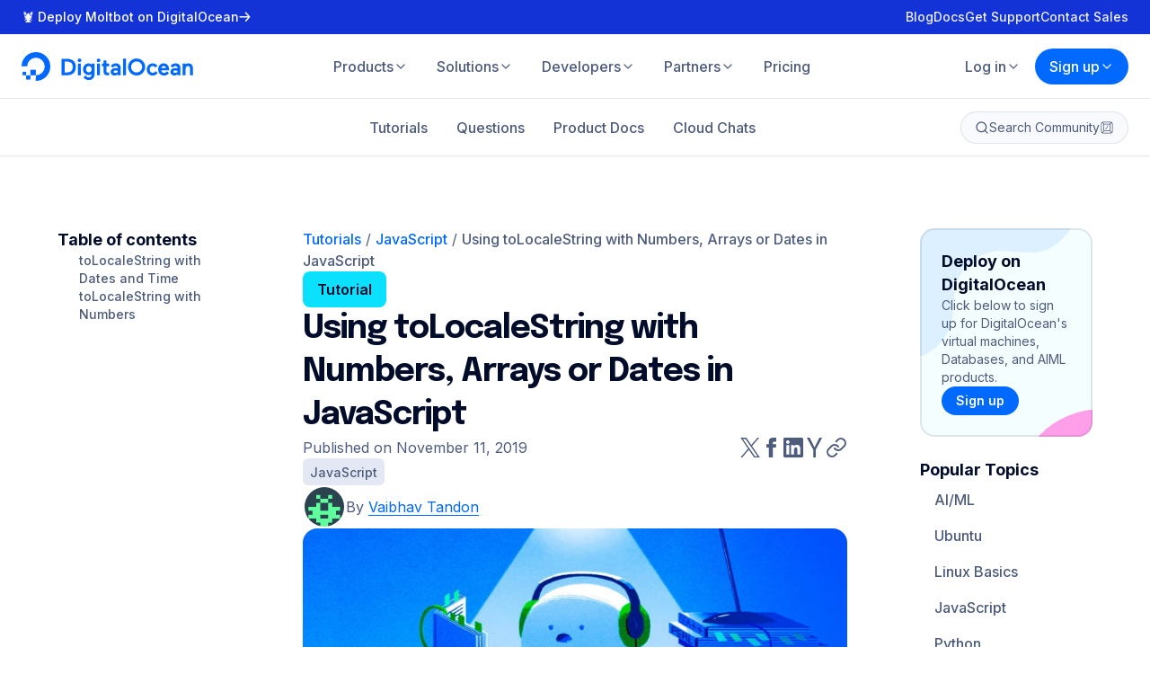

--- FILE ---
content_type: application/javascript
request_url: https://www.digitalocean.com/_next/static/chunks/c2772f35-ec1ce2631a49e182.js
body_size: 24642
content:
"use strict";(self.webpackChunk_N_E=self.webpackChunk_N_E||[]).push([[8722],{91805:(u,e,r)=>{r.d(e,{EY:()=>Z,Hg:()=>w,I:()=>S,KE:()=>_,Q6:()=>b,bP:()=>k,bR:()=>V,gB:()=>uy,h6:()=>L,ie:()=>ep,wA:()=>A});var t,n=r(8416),o=r(64609),a={transform(u,e){var{current:r,affinity:t}=u;if(null!=r){var n=A.transform(r,e,{affinity:t});u.current=n,null==n&&u.unref()}}},i={transform(u,e){var{current:r,affinity:t}=u;if(null!=r){var n=V.transform(r,e,{affinity:t});u.current=n,null==n&&u.unref()}}},D={transform(u,e){var{current:r,affinity:t}=u;if(null!=r){var n=b.transform(r,e,{affinity:t});u.current=n,null==n&&u.unref()}}},s=new WeakMap,l=new WeakMap,C=new WeakMap,f=new WeakMap,c=new WeakMap,B=new WeakMap,h=new WeakMap,A={ancestors(u){var e=arguments.length>1&&void 0!==arguments[1]?arguments[1]:{},{reverse:r=!1}=e,t=A.levels(u,e);return r?t.slice(1):t.slice(0,-1)},common(u,e){for(var r=[],t=0;t<u.length&&t<e.length;t++){var n=u[t];if(n!==e[t])break;r.push(n)}return r},compare(u,e){for(var r=Math.min(u.length,e.length),t=0;t<r;t++){if(u[t]<e[t])return -1;if(u[t]>e[t])return 1}return 0},endsAfter(u,e){var r=u.length-1,t=u.slice(0,r),n=e.slice(0,r),o=u[r],a=e[r];return A.equals(t,n)&&o>a},endsAt(u,e){var r=u.length,t=u.slice(0,r),n=e.slice(0,r);return A.equals(t,n)},endsBefore(u,e){var r=u.length-1,t=u.slice(0,r),n=e.slice(0,r),o=u[r],a=e[r];return A.equals(t,n)&&o<a},equals:(u,e)=>u.length===e.length&&u.every((u,r)=>u===e[r]),hasPrevious:u=>u[u.length-1]>0,isAfter:(u,e)=>1===A.compare(u,e),isAncestor:(u,e)=>u.length<e.length&&0===A.compare(u,e),isBefore:(u,e)=>-1===A.compare(u,e),isChild:(u,e)=>u.length===e.length+1&&0===A.compare(u,e),isCommon:(u,e)=>u.length<=e.length&&0===A.compare(u,e),isDescendant:(u,e)=>u.length>e.length&&0===A.compare(u,e),isParent:(u,e)=>u.length+1===e.length&&0===A.compare(u,e),isPath:u=>Array.isArray(u)&&(0===u.length||"number"==typeof u[0]),isSibling(u,e){if(u.length!==e.length)return!1;var r=u.slice(0,-1),t=e.slice(0,-1);return u[u.length-1]!==e[e.length-1]&&A.equals(r,t)},levels(u){for(var e=arguments.length>1&&void 0!==arguments[1]?arguments[1]:{},{reverse:r=!1}=e,t=[],n=0;n<=u.length;n++)t.push(u.slice(0,n));return r&&t.reverse(),t},next(u){if(0===u.length)throw Error("Cannot get the next path of a root path [".concat(u,"], because it has no next index."));var e=u[u.length-1];return u.slice(0,-1).concat(e+1)},operationCanTransformPath(u){switch(u.type){case"insert_node":case"remove_node":case"merge_node":case"split_node":case"move_node":return!0;default:return!1}},parent(u){if(0===u.length)throw Error("Cannot get the parent path of the root path [".concat(u,"]."));return u.slice(0,-1)},previous(u){if(0===u.length)throw Error("Cannot get the previous path of a root path [".concat(u,"], because it has no previous index."));var e=u[u.length-1];if(e<=0)throw Error("Cannot get the previous path of a first child path [".concat(u,"] because it would result in a negative index."));return u.slice(0,-1).concat(e-1)},relative(u,e){if(!A.isAncestor(e,u)&&!A.equals(u,e))throw Error("Cannot get the relative path of [".concat(u,"] inside ancestor [").concat(e,"], because it is not above or equal to the path."));return u.slice(e.length)},transform(u,e){var r=arguments.length>2&&void 0!==arguments[2]?arguments[2]:{};if(!u)return null;var t=[...u],{affinity:n="forward"}=r;if(0===u.length)return t;switch(e.type){case"insert_node":var{path:o}=e;(A.equals(o,t)||A.endsBefore(o,t)||A.isAncestor(o,t))&&(t[o.length-1]+=1);break;case"remove_node":var{path:a}=e;if(A.equals(a,t)||A.isAncestor(a,t))return null;A.endsBefore(a,t)&&(t[a.length-1]-=1);break;case"merge_node":var{path:i,position:D}=e;A.equals(i,t)||A.endsBefore(i,t)?t[i.length-1]-=1:A.isAncestor(i,t)&&(t[i.length-1]-=1,t[i.length]+=D);break;case"split_node":var{path:s,position:l}=e;if(A.equals(s,t)){if("forward"===n)t[t.length-1]+=1;else if("backward"!==n)return null}else A.endsBefore(s,t)?t[s.length-1]+=1:A.isAncestor(s,t)&&u[s.length]>=l&&(t[s.length-1]+=1,t[s.length]-=l);break;case"move_node":var{path:C,newPath:f}=e;if(A.equals(C,f))break;if(A.isAncestor(C,t)||A.equals(C,t)){var c=f.slice();return A.endsBefore(C,f)&&C.length<f.length&&(c[C.length-1]-=1),c.concat(t.slice(C.length))}A.isSibling(C,f)&&(A.isAncestor(f,t)||A.equals(f,t))?A.endsBefore(C,t)?t[C.length-1]-=1:t[C.length-1]+=1:A.endsBefore(f,t)||A.equals(f,t)||A.isAncestor(f,t)?(A.endsBefore(C,t)&&(t[C.length-1]-=1),t[f.length-1]+=1):A.endsBefore(C,t)&&(A.equals(f,t)&&(t[f.length-1]+=1),t[C.length-1]-=1)}return t}};function v(u){return(v="function"==typeof Symbol&&"symbol"==typeof Symbol.iterator?function(u){return typeof u}:function(u){return u&&"function"==typeof Symbol&&u.constructor===Symbol&&u!==Symbol.prototype?"symbol":typeof u})(u)}function p(u,e,r){var t;return t=function(u,e){if("object"!==v(u)||null===u)return u;var r=u[Symbol.toPrimitive];if(void 0!==r){var t=r.call(u,e||"default");if("object"!==v(t))return t;throw TypeError("@@toPrimitive must return a primitive value.")}return("string"===e?String:Number)(u)}(e,"string"),(e="symbol"===v(t)?t:String(t))in u?Object.defineProperty(u,e,{value:r,enumerable:!0,configurable:!0,writable:!0}):u[e]=r,u}function F(u,e){var r=Object.keys(u);if(Object.getOwnPropertySymbols){var t=Object.getOwnPropertySymbols(u);e&&(t=t.filter(function(e){return Object.getOwnPropertyDescriptor(u,e).enumerable})),r.push.apply(r,t)}return r}function d(u){for(var e=1;e<arguments.length;e++){var r=null!=arguments[e]?arguments[e]:{};e%2?F(Object(r),!0).forEach(function(e){p(u,e,r[e])}):Object.getOwnPropertyDescriptors?Object.defineProperties(u,Object.getOwnPropertyDescriptors(r)):F(Object(r)).forEach(function(e){Object.defineProperty(u,e,Object.getOwnPropertyDescriptor(r,e))})}return u}var E=(u,e)=>{for(var r in u){var t=u[r],o=e[r];if((0,n.Q)(t)&&(0,n.Q)(o)){if(!E(t,o))return!1}else if(Array.isArray(t)&&Array.isArray(o)){if(t.length!==o.length)return!1;for(var a=0;a<t.length;a++)if(t[a]!==o[a])return!1}else if(t!==o)return!1}for(var i in e)if(void 0===u[i]&&void 0!==e[i])return!1;return!0};function g(u,e){if(null==u)return{};var r,t,n=function(u,e){if(null==u)return{};var r,t,n={},o=Object.keys(u);for(t=0;t<o.length;t++)r=o[t],e.indexOf(r)>=0||(n[r]=u[r]);return n}(u,e);if(Object.getOwnPropertySymbols){var o=Object.getOwnPropertySymbols(u);for(t=0;t<o.length;t++)r=o[t],!(e.indexOf(r)>=0)&&Object.prototype.propertyIsEnumerable.call(u,r)&&(n[r]=u[r])}return n}var y=["anchor","focus"];function m(u,e){var r=Object.keys(u);if(Object.getOwnPropertySymbols){var t=Object.getOwnPropertySymbols(u);e&&(t=t.filter(function(e){return Object.getOwnPropertyDescriptor(u,e).enumerable})),r.push.apply(r,t)}return r}var b={edges(u){var e=arguments.length>1&&void 0!==arguments[1]?arguments[1]:{},{reverse:r=!1}=e,{anchor:t,focus:n}=u;return b.isBackward(u)===r?[t,n]:[n,t]},end(u){var[,e]=b.edges(u);return e},equals:(u,e)=>V.equals(u.anchor,e.anchor)&&V.equals(u.focus,e.focus),surrounds(u,e){var r=b.intersection(u,e);return!!r&&b.equals(r,e)},includes(u,e){if(b.isRange(e)){if(b.includes(u,e.anchor)||b.includes(u,e.focus))return!0;var[r,t]=b.edges(u),[n,o]=b.edges(e);return V.isBefore(r,n)&&V.isAfter(t,o)}var[a,i]=b.edges(u),D=!1,s=!1;return V.isPoint(e)?(D=V.compare(e,a)>=0,s=0>=V.compare(e,i)):(D=A.compare(e,a.path)>=0,s=0>=A.compare(e,i.path)),D&&s},intersection(u,e){var r=g(u,y),[t,n]=b.edges(u),[o,a]=b.edges(e),i=V.isBefore(t,o)?o:t,D=V.isBefore(n,a)?n:a;return V.isBefore(D,i)?null:function(u){for(var e=1;e<arguments.length;e++){var r=null!=arguments[e]?arguments[e]:{};e%2?m(Object(r),!0).forEach(function(e){p(u,e,r[e])}):Object.getOwnPropertyDescriptors?Object.defineProperties(u,Object.getOwnPropertyDescriptors(r)):m(Object(r)).forEach(function(e){Object.defineProperty(u,e,Object.getOwnPropertyDescriptor(r,e))})}return u}({anchor:i,focus:D},r)},isBackward(u){var{anchor:e,focus:r}=u;return V.isAfter(e,r)},isCollapsed(u){var{anchor:e,focus:r}=u;return V.equals(e,r)},isExpanded:u=>!b.isCollapsed(u),isForward:u=>!b.isBackward(u),isRange:u=>(0,n.Q)(u)&&V.isPoint(u.anchor)&&V.isPoint(u.focus),*points(u){yield[u.anchor,"anchor"],yield[u.focus,"focus"]},start(u){var[e]=b.edges(u);return e},transform(u,e){var r=arguments.length>2&&void 0!==arguments[2]?arguments[2]:{};return(0,o.jM)(u,u=>{if(null===u)return null;var t,n,{affinity:o="inward"}=r;if("inward"===o){var a=b.isCollapsed(u);b.isForward(u)?(t="forward",n=a?t:"backward"):(t="backward",n=a?t:"forward")}else"outward"===o?b.isForward(u)?(t="backward",n="forward"):(t="forward",n="backward"):(t=o,n=o);var i=V.transform(u.anchor,e,{affinity:t}),D=V.transform(u.focus,e,{affinity:n});if(!i||!D)return null;u.anchor=i,u.focus=D})}},O=u=>(0,n.Q)(u)&&k.isNodeList(u.children)&&!_.isEditor(u),w={isAncestor:u=>(0,n.Q)(u)&&k.isNodeList(u.children),isElement:O,isElementList:u=>Array.isArray(u)&&u.every(u=>w.isElement(u)),isElementProps:u=>void 0!==u.children,isElementType:function(u,e){var r=arguments.length>2&&void 0!==arguments[2]?arguments[2]:"type";return O(u)&&u[r]===e},matches(u,e){for(var r in e)if("children"!==r&&u[r]!==e[r])return!1;return!0}},P=["children"],x=["text"],j=new WeakMap,k={ancestor(u,e){var r=k.get(u,e);if(Z.isText(r))throw Error("Cannot get the ancestor node at path [".concat(e,"] because it refers to a text node instead: ").concat(L.stringify(r)));return r},ancestors(u,e){var r=arguments.length>2&&void 0!==arguments[2]?arguments[2]:{};return function*(){for(var t of A.ancestors(e,r)){var n=[k.ancestor(u,t),t];yield n}}()},child(u,e){if(Z.isText(u))throw Error("Cannot get the child of a text node: ".concat(L.stringify(u)));var r=u.children[e];if(null==r)throw Error("Cannot get child at index `".concat(e,"` in node: ").concat(L.stringify(u)));return r},children(u,e){var r=arguments.length>2&&void 0!==arguments[2]?arguments[2]:{};return function*(){for(var{reverse:t=!1}=r,n=k.ancestor(u,e),{children:o}=n,a=t?o.length-1:0;t?a>=0:a<o.length;){var i=k.child(n,a),D=e.concat(a);yield[i,D],a=t?a-1:a+1}}()},common(u,e,r){var t=A.common(e,r);return[k.get(u,t),t]},descendant(u,e){var r=k.get(u,e);if(_.isEditor(r))throw Error("Cannot get the descendant node at path [".concat(e,"] because it refers to the root editor node instead: ").concat(L.stringify(r)));return r},descendants(u){var e=arguments.length>1&&void 0!==arguments[1]?arguments[1]:{};return function*(){for(var[r,t]of k.nodes(u,e))0!==t.length&&(yield[r,t])}()},elements(u){var e=arguments.length>1&&void 0!==arguments[1]?arguments[1]:{};return function*(){for(var[r,t]of k.nodes(u,e))w.isElement(r)&&(yield[r,t])}()},extractProps(u){if(w.isAncestor(u)){var e=g(u,P);return e}var e=g(u,x);return e},first(u,e){for(var r=e.slice(),t=k.get(u,r);t;)if(Z.isText(t)||0===t.children.length)break;else t=t.children[0],r.push(0);return[t,r]},fragment(u,e){if(Z.isText(u))throw Error("Cannot get a fragment starting from a root text node: ".concat(L.stringify(u)));return(0,o.jM)({children:u.children},u=>{var[r,t]=b.edges(e);for(var[,n]of k.nodes(u,{reverse:!0,pass:u=>{var[,r]=u;return!b.includes(e,r)}})){if(!b.includes(e,n)){var o=k.parent(u,n),a=n[n.length-1];o.children.splice(a,1)}if(A.equals(n,t.path)){var i=k.leaf(u,n);i.text=i.text.slice(0,t.offset)}if(A.equals(n,r.path)){var D=k.leaf(u,n);D.text=D.text.slice(r.offset)}}_.isEditor(u)&&(u.selection=null)}).children},get(u,e){var r=k.getIf(u,e);if(void 0===r)throw Error("Cannot find a descendant at path [".concat(e,"] in node: ").concat(L.stringify(u)));return r},getIf(u,e){for(var r=u,t=0;t<e.length;t++){var n=e[t];if(Z.isText(r)||!r.children[n])return;r=r.children[n]}return r},has(u,e){for(var r=u,t=0;t<e.length;t++){var n=e[t];if(Z.isText(r)||!r.children[n])return!1;r=r.children[n]}return!0},isNode:u=>Z.isText(u)||w.isElement(u)||_.isEditor(u),isNodeList(u){if(!Array.isArray(u))return!1;var e=j.get(u);if(void 0!==e)return e;var r=u.every(u=>k.isNode(u));return j.set(u,r),r},last(u,e){for(var r=e.slice(),t=k.get(u,r);t;)if(Z.isText(t)||0===t.children.length)break;else{var n=t.children.length-1;t=t.children[n],r.push(n)}return[t,r]},leaf(u,e){var r=k.get(u,e);if(!Z.isText(r))throw Error("Cannot get the leaf node at path [".concat(e,"] because it refers to a non-leaf node: ").concat(L.stringify(r)));return r},levels(u,e){var r=arguments.length>2&&void 0!==arguments[2]?arguments[2]:{};return function*(){for(var t of A.levels(e,r)){var n=k.get(u,t);yield[n,t]}}()},matches:(u,e)=>w.isElement(u)&&w.isElementProps(e)&&w.matches(u,e)||Z.isText(u)&&Z.isTextProps(e)&&Z.matches(u,e),nodes(u){var e=arguments.length>1&&void 0!==arguments[1]?arguments[1]:{};return function*(){for(var{pass:r,reverse:t=!1}=e,{from:n=[],to:o}=e,a=new Set,i=[],D=u;!(o&&(t?A.isBefore(i,o):A.isAfter(i,o)));){if(a.has(D)||(yield[D,i]),!a.has(D)&&!Z.isText(D)&&0!==D.children.length&&(null==r||!1===r([D,i]))){a.add(D);var s=t?D.children.length-1:0;A.isAncestor(i,n)&&(s=n[i.length]),i=i.concat(s),D=k.get(u,i);continue}if(0===i.length)break;if(!t){var l=A.next(i);if(k.has(u,l)){i=l,D=k.get(u,i);continue}}if(t&&0!==i[i.length-1]){i=A.previous(i),D=k.get(u,i);continue}i=A.parent(i),D=k.get(u,i),a.add(D)}}()},parent(u,e){var r=A.parent(e),t=k.get(u,r);if(Z.isText(t))throw Error("Cannot get the parent of path [".concat(e,"] because it does not exist in the root."));return t},string:u=>Z.isText(u)?u.text:u.children.map(k.string).join(""),texts(u){var e=arguments.length>1&&void 0!==arguments[1]?arguments[1]:{};return function*(){for(var[r,t]of k.nodes(u,e))Z.isText(r)&&(yield[r,t])}()}};function N(u,e){var r=Object.keys(u);if(Object.getOwnPropertySymbols){var t=Object.getOwnPropertySymbols(u);e&&(t=t.filter(function(e){return Object.getOwnPropertyDescriptor(u,e).enumerable})),r.push.apply(r,t)}return r}function R(u){for(var e=1;e<arguments.length;e++){var r=null!=arguments[e]?arguments[e]:{};e%2?N(Object(r),!0).forEach(function(e){p(u,e,r[e])}):Object.getOwnPropertyDescriptors?Object.defineProperties(u,Object.getOwnPropertyDescriptors(r)):N(Object(r)).forEach(function(e){Object.defineProperty(u,e,Object.getOwnPropertyDescriptor(r,e))})}return u}var S={isNodeOperation:u=>S.isOperation(u)&&u.type.endsWith("_node"),isOperation(u){if(!(0,n.Q)(u))return!1;switch(u.type){case"insert_node":case"remove_node":return A.isPath(u.path)&&k.isNode(u.node);case"insert_text":case"remove_text":return"number"==typeof u.offset&&"string"==typeof u.text&&A.isPath(u.path);case"merge_node":return"number"==typeof u.position&&A.isPath(u.path)&&(0,n.Q)(u.properties);case"move_node":return A.isPath(u.path)&&A.isPath(u.newPath);case"set_node":return A.isPath(u.path)&&(0,n.Q)(u.properties)&&(0,n.Q)(u.newProperties);case"set_selection":return null===u.properties&&b.isRange(u.newProperties)||null===u.newProperties&&b.isRange(u.properties)||(0,n.Q)(u.properties)&&(0,n.Q)(u.newProperties);case"split_node":return A.isPath(u.path)&&"number"==typeof u.position&&(0,n.Q)(u.properties);default:return!1}},isOperationList:u=>Array.isArray(u)&&u.every(u=>S.isOperation(u)),isSelectionOperation:u=>S.isOperation(u)&&u.type.endsWith("_selection"),isTextOperation:u=>S.isOperation(u)&&u.type.endsWith("_text"),inverse(u){switch(u.type){case"insert_node":return R(R({},u),{},{type:"remove_node"});case"insert_text":return R(R({},u),{},{type:"remove_text"});case"merge_node":return R(R({},u),{},{type:"split_node",path:A.previous(u.path)});case"move_node":var{newPath:e,path:r}=u;if(A.equals(e,r))return u;if(A.isSibling(r,e))return R(R({},u),{},{path:e,newPath:r});var t=A.transform(r,u),n=A.transform(A.next(r),u);return R(R({},u),{},{path:t,newPath:n});case"remove_node":return R(R({},u),{},{type:"insert_node"});case"remove_text":return R(R({},u),{},{type:"insert_text"});case"set_node":var{properties:o,newProperties:a}=u;return R(R({},u),{},{properties:a,newProperties:o});case"set_selection":var{properties:i,newProperties:D}=u;if(null==i)return R(R({},u),{},{properties:D,newProperties:null});if(null==D)return R(R({},u),{},{properties:null,newProperties:i});return R(R({},u),{},{properties:D,newProperties:i});case"split_node":return R(R({},u),{},{type:"merge_node",path:A.next(u.path)})}}},T=new WeakMap,_={above:(u,e)=>u.above(e),addMark(u,e,r){u.addMark(e,r)},after:(u,e,r)=>u.after(e,r),before:(u,e,r)=>u.before(e,r),deleteBackward(u){var e=arguments.length>1&&void 0!==arguments[1]?arguments[1]:{},{unit:r="character"}=e;u.deleteBackward(r)},deleteForward(u){var e=arguments.length>1&&void 0!==arguments[1]?arguments[1]:{},{unit:r="character"}=e;u.deleteForward(r)},deleteFragment(u,e){u.deleteFragment(e)},edges:(u,e)=>u.edges(e),elementReadOnly(u){var e=arguments.length>1&&void 0!==arguments[1]?arguments[1]:{};return u.elementReadOnly(e)},end:(u,e)=>u.end(e),first:(u,e)=>u.first(e),fragment:(u,e)=>u.fragment(e),hasBlocks:(u,e)=>u.hasBlocks(e),hasInlines:(u,e)=>u.hasInlines(e),hasPath:(u,e)=>u.hasPath(e),hasTexts:(u,e)=>u.hasTexts(e),insertBreak(u){u.insertBreak()},insertFragment(u,e,r){u.insertFragment(e,r)},insertNode(u,e){u.insertNode(e)},insertSoftBreak(u){u.insertSoftBreak()},insertText(u,e){u.insertText(e)},isBlock:(u,e)=>u.isBlock(e),isEdge:(u,e,r)=>u.isEdge(e,r),isEditor:u=>(u=>{var e=T.get(u);if(void 0!==e)return e;if(!(0,n.Q)(u))return!1;var r="function"==typeof u.addMark&&"function"==typeof u.apply&&"function"==typeof u.deleteFragment&&"function"==typeof u.insertBreak&&"function"==typeof u.insertSoftBreak&&"function"==typeof u.insertFragment&&"function"==typeof u.insertNode&&"function"==typeof u.insertText&&"function"==typeof u.isElementReadOnly&&"function"==typeof u.isInline&&"function"==typeof u.isSelectable&&"function"==typeof u.isVoid&&"function"==typeof u.normalizeNode&&"function"==typeof u.onChange&&"function"==typeof u.removeMark&&"function"==typeof u.getDirtyPaths&&(null===u.marks||(0,n.Q)(u.marks))&&(null===u.selection||b.isRange(u.selection))&&k.isNodeList(u.children)&&S.isOperationList(u.operations);return T.set(u,r),r})(u),isElementReadOnly:(u,e)=>u.isElementReadOnly(e),isEmpty:(u,e)=>u.isEmpty(e),isEnd:(u,e,r)=>u.isEnd(e,r),isInline:(u,e)=>u.isInline(e),isNormalizing:u=>u.isNormalizing(),isSelectable:(u,e)=>u.isSelectable(e),isStart:(u,e,r)=>u.isStart(e,r),isVoid:(u,e)=>u.isVoid(e),last:(u,e)=>u.last(e),leaf:(u,e,r)=>u.leaf(e,r),levels:(u,e)=>u.levels(e),marks:u=>u.getMarks(),next:(u,e)=>u.next(e),node:(u,e,r)=>u.node(e,r),nodes:(u,e)=>u.nodes(e),normalize(u,e){u.normalize(e)},parent:(u,e,r)=>u.parent(e,r),path:(u,e,r)=>u.path(e,r),pathRef:(u,e,r)=>u.pathRef(e,r),pathRefs:u=>u.pathRefs(),point:(u,e,r)=>u.point(e,r),pointRef:(u,e,r)=>u.pointRef(e,r),pointRefs:u=>u.pointRefs(),positions:(u,e)=>u.positions(e),previous:(u,e)=>u.previous(e),range:(u,e,r)=>u.range(e,r),rangeRef:(u,e,r)=>u.rangeRef(e,r),rangeRefs:u=>u.rangeRefs(),removeMark(u,e){u.removeMark(e)},setNormalizing(u,e){u.setNormalizing(e)},start:(u,e)=>u.start(e),string:(u,e,r)=>u.string(e,r),unhangRange:(u,e,r)=>u.unhangRange(e,r),void:(u,e)=>u.void(e),withoutNormalizing(u,e){u.withoutNormalizing(e)},shouldMergeNodesRemovePrevNode:(u,e,r)=>u.shouldMergeNodesRemovePrevNode(e,r)},q={isSpan:u=>Array.isArray(u)&&2===u.length&&u.every(A.isPath)};function I(u,e){var r=Object.keys(u);if(Object.getOwnPropertySymbols){var t=Object.getOwnPropertySymbols(u);e&&(t=t.filter(function(e){return Object.getOwnPropertyDescriptor(u,e).enumerable})),r.push.apply(r,t)}return r}function z(u){for(var e=1;e<arguments.length;e++){var r=null!=arguments[e]?arguments[e]:{};e%2?I(Object(r),!0).forEach(function(e){p(u,e,r[e])}):Object.getOwnPropertyDescriptors?Object.defineProperties(u,Object.getOwnPropertyDescriptors(r)):I(Object(r)).forEach(function(e){Object.defineProperty(u,e,Object.getOwnPropertyDescriptor(r,e))})}return u}var V={compare(u,e){var r=A.compare(u.path,e.path);return 0===r?u.offset<e.offset?-1:+(u.offset>e.offset):r},isAfter:(u,e)=>1===V.compare(u,e),isBefore:(u,e)=>-1===V.compare(u,e),equals:(u,e)=>u.offset===e.offset&&A.equals(u.path,e.path),isPoint:u=>(0,n.Q)(u)&&"number"==typeof u.offset&&A.isPath(u.path),transform(u,e){var r=arguments.length>2&&void 0!==arguments[2]?arguments[2]:{};return(0,o.jM)(u,u=>{if(null===u)return null;var{affinity:t="forward"}=r,{path:n,offset:o}=u;switch(e.type){case"insert_node":case"move_node":u.path=A.transform(n,e,r);break;case"insert_text":A.equals(e.path,n)&&(e.offset<o||e.offset===o&&"forward"===t)&&(u.offset+=e.text.length);break;case"merge_node":A.equals(e.path,n)&&(u.offset+=e.position),u.path=A.transform(n,e,r);break;case"remove_text":A.equals(e.path,n)&&e.offset<=o&&(u.offset-=Math.min(o-e.offset,e.text.length));break;case"remove_node":if(A.equals(e.path,n)||A.isAncestor(e.path,n))return null;u.path=A.transform(n,e,r);break;case"split_node":if(A.equals(e.path,n))if(e.position===o&&null==t)return null;else(e.position<o||e.position===o&&"forward"===t)&&(u.offset-=e.position,u.path=A.transform(n,e,z(z({},r),{},{affinity:"forward"})));else u.path=A.transform(n,e,r)}})}},M=void 0,L={setScrubber(u){M=u},stringify:u=>JSON.stringify(u,M)},W=["text"],Q=["anchor","focus","merge"];function $(u,e){var r=Object.keys(u);if(Object.getOwnPropertySymbols){var t=Object.getOwnPropertySymbols(u);e&&(t=t.filter(function(e){return Object.getOwnPropertyDescriptor(u,e).enumerable})),r.push.apply(r,t)}return r}function J(u){for(var e=1;e<arguments.length;e++){var r=null!=arguments[e]?arguments[e]:{};e%2?$(Object(r),!0).forEach(function(e){p(u,e,r[e])}):Object.getOwnPropertyDescriptors?Object.defineProperties(u,Object.getOwnPropertyDescriptors(r)):$(Object(r)).forEach(function(e){Object.defineProperty(u,e,Object.getOwnPropertyDescriptor(r,e))})}return u}var Z={equals(u,e){var r=arguments.length>2&&void 0!==arguments[2]?arguments[2]:{},{loose:t=!1}=r;return E(t?g(u,W):u,t?g(e,W):e)},isText:u=>(0,n.Q)(u)&&"string"==typeof u.text,isTextList:u=>Array.isArray(u)&&u.every(u=>Z.isText(u)),isTextProps:u=>void 0!==u.text,matches(u,e){for(var r in e)if("text"!==r&&(!u.hasOwnProperty(r)||u[r]!==e[r]))return!1;return!0},decorations(u,e){var r=[{leaf:J({},u)}];for(var t of e){var{anchor:n,focus:o,merge:a}=t,i=g(t,Q),[D,s]=b.edges(t),l=[],C=0,f=D.offset,c=s.offset,B=null!=a?a:Object.assign;for(var{leaf:h}of r){var{length:A}=h.text,v=C;if(C+=A,f<=v&&C<=c){B(h,i),l.push({leaf:h});continue}if(f!==c&&(f===C||c===v)||f>C||c<v||c===v&&0!==v){l.push({leaf:h});continue}var p=h,F=void 0,d=void 0;if(c<C){var E=c-v;d={leaf:J(J({},p),{},{text:p.text.slice(E)})},p=J(J({},p),{},{text:p.text.slice(0,E)})}if(f>v){var y=f-v;F={leaf:J(J({},p),{},{text:p.text.slice(0,y)})},p=J(J({},p),{},{text:p.text.slice(y)})}B(p,i),F&&l.push(F),l.push({leaf:p}),d&&l.push(d)}r=l}if(r.length>1){var m=0;for(var[O,w]of r.entries()){var P=m,x=P+w.leaf.text.length,j={start:P,end:x};0===O&&(j.isFirst=!0),O===r.length-1&&(j.isLast=!0),w.position=j,m=x}}return r}},H=u=>u.selection?u.selection:u.children.length>0?_.end(u,[]):[0],K=(u,e)=>{var[r]=_.node(u,e);return u=>u===r},Y=function(u){var e=arguments.length>1&&void 0!==arguments[1]&&arguments[1],r=!e,n=e?ut(u):u,o=t.None,a=t.None,i=0,D=null;for(var s of n){var l=s.codePointAt(0);if(!l)break;var C=uh(s,l);if([o,a]=r?[a,C]:[C,o],(o&t.ZWJ)!=0&&(a&t.ExtPict)!=0&&!(r?up(u.substring(0,i)):up(u.substring(0,u.length-i))))break;if((o&t.RI)!=0&&(a&t.RI)!=0&&!(D=null!==D?!D:!!r||ud(u.substring(0,u.length-i)))||o!==t.None&&a!==t.None&&function(u,e){return -1===uA.findIndex(r=>(u&r[0])!=0&&(e&r[1])!=0)}(o,a))break;i+=s.length}return i||1},G=/\s/,U=/[\u002B\u0021-\u0023\u0025-\u002A\u002C-\u002F\u003A\u003B\u003F\u0040\u005B-\u005D\u005F\u007B\u007D\u00A1\u00A7\u00AB\u00B6\u00B7\u00BB\u00BF\u037E\u0387\u055A-\u055F\u0589\u058A\u05BE\u05C0\u05C3\u05C6\u05F3\u05F4\u0609\u060A\u060C\u060D\u061B\u061E\u061F\u066A-\u066D\u06D4\u0700-\u070D\u07F7-\u07F9\u0830-\u083E\u085E\u0964\u0965\u0970\u0AF0\u0DF4\u0E4F\u0E5A\u0E5B\u0F04-\u0F12\u0F14\u0F3A-\u0F3D\u0F85\u0FD0-\u0FD4\u0FD9\u0FDA\u104A-\u104F\u10FB\u1360-\u1368\u1400\u166D\u166E\u169B\u169C\u16EB-\u16ED\u1735\u1736\u17D4-\u17D6\u17D8-\u17DA\u1800-\u180A\u1944\u1945\u1A1E\u1A1F\u1AA0-\u1AA6\u1AA8-\u1AAD\u1B5A-\u1B60\u1BFC-\u1BFF\u1C3B-\u1C3F\u1C7E\u1C7F\u1CC0-\u1CC7\u1CD3\u2010-\u2027\u2030-\u2043\u2045-\u2051\u2053-\u205E\u207D\u207E\u208D\u208E\u2329\u232A\u2768-\u2775\u27C5\u27C6\u27E6-\u27EF\u2983-\u2998\u29D8-\u29DB\u29FC\u29FD\u2CF9-\u2CFC\u2CFE\u2CFF\u2D70\u2E00-\u2E2E\u2E30-\u2E3B\u3001-\u3003\u3008-\u3011\u3014-\u301F\u3030\u303D\u30A0\u30FB\uA4FE\uA4FF\uA60D-\uA60F\uA673\uA67E\uA6F2-\uA6F7\uA874-\uA877\uA8CE\uA8CF\uA8F8-\uA8FA\uA92E\uA92F\uA95F\uA9C1-\uA9CD\uA9DE\uA9DF\uAA5C-\uAA5F\uAADE\uAADF\uAAF0\uAAF1\uABEB\uFD3E\uFD3F\uFE10-\uFE19\uFE30-\uFE52\uFE54-\uFE61\uFE63\uFE68\uFE6A\uFE6B\uFF01-\uFF03\uFF05-\uFF0A\uFF0C-\uFF0F\uFF1A\uFF1B\uFF1F\uFF20\uFF3B-\uFF3D\uFF3F\uFF5B\uFF5D\uFF5F-\uFF65]/,X=/['\u2018\u2019]/,uu=function(u){for(var e=arguments.length>1&&void 0!==arguments[1]&&arguments[1],r=0,t=!1;u.length>0;){var n=Y(u,e),[o,a]=ue(u,n,e);if(ur(o,a,e))t=!0,r+=n;else if(t)break;else r+=n;u=a}return r},ue=(u,e,r)=>{if(r){var t=u.length-e;return[u.slice(t,u.length),u.slice(0,t)]}return[u.slice(0,e),u.slice(e)]},ur=function u(e,r){var t=arguments.length>2&&void 0!==arguments[2]&&arguments[2];if(G.test(e))return!1;if(X.test(e)){var n=Y(r,t),[o,a]=ue(r,n,t);if(u(o,a,t))return!0}return!U.test(e)},ut=function*(u){for(var e=u.length-1,r=0;r<u.length;r++){var t=u.charAt(e-r);if(uo(t.charCodeAt(0))){var n=u.charAt(e-r-1);if(un(n.charCodeAt(0))){yield n+t,r++;continue}}yield t}},un=u=>u>=55296&&u<=56319,uo=u=>u>=56320&&u<=57343;!function(u){u[u.None=0]="None",u[u.Extend=1]="Extend",u[u.ZWJ=2]="ZWJ",u[u.RI=4]="RI",u[u.Prepend=8]="Prepend",u[u.SpacingMark=16]="SpacingMark",u[u.L=32]="L",u[u.V=64]="V",u[u.T=128]="T",u[u.LV=256]="LV",u[u.LVT=512]="LVT",u[u.ExtPict=1024]="ExtPict",u[u.Any=2048]="Any"}(t||(t={}));var ua=/^(?:[\u0300-\u036F\u0483-\u0489\u0591-\u05BD\u05BF\u05C1\u05C2\u05C4\u05C5\u05C7\u0610-\u061A\u064B-\u065F\u0670\u06D6-\u06DC\u06DF-\u06E4\u06E7\u06E8\u06EA-\u06ED\u0711\u0730-\u074A\u07A6-\u07B0\u07EB-\u07F3\u07FD\u0816-\u0819\u081B-\u0823\u0825-\u0827\u0829-\u082D\u0859-\u085B\u0898-\u089F\u08CA-\u08E1\u08E3-\u0902\u093A\u093C\u0941-\u0948\u094D\u0951-\u0957\u0962\u0963\u0981\u09BC\u09BE\u09C1-\u09C4\u09CD\u09D7\u09E2\u09E3\u09FE\u0A01\u0A02\u0A3C\u0A41\u0A42\u0A47\u0A48\u0A4B-\u0A4D\u0A51\u0A70\u0A71\u0A75\u0A81\u0A82\u0ABC\u0AC1-\u0AC5\u0AC7\u0AC8\u0ACD\u0AE2\u0AE3\u0AFA-\u0AFF\u0B01\u0B3C\u0B3E\u0B3F\u0B41-\u0B44\u0B4D\u0B55-\u0B57\u0B62\u0B63\u0B82\u0BBE\u0BC0\u0BCD\u0BD7\u0C00\u0C04\u0C3C\u0C3E-\u0C40\u0C46-\u0C48\u0C4A-\u0C4D\u0C55\u0C56\u0C62\u0C63\u0C81\u0CBC\u0CBF\u0CC2\u0CC6\u0CCC\u0CCD\u0CD5\u0CD6\u0CE2\u0CE3\u0D00\u0D01\u0D3B\u0D3C\u0D3E\u0D41-\u0D44\u0D4D\u0D57\u0D62\u0D63\u0D81\u0DCA\u0DCF\u0DD2-\u0DD4\u0DD6\u0DDF\u0E31\u0E34-\u0E3A\u0E47-\u0E4E\u0EB1\u0EB4-\u0EBC\u0EC8-\u0ECE\u0F18\u0F19\u0F35\u0F37\u0F39\u0F71-\u0F7E\u0F80-\u0F84\u0F86\u0F87\u0F8D-\u0F97\u0F99-\u0FBC\u0FC6\u102D-\u1030\u1032-\u1037\u1039\u103A\u103D\u103E\u1058\u1059\u105E-\u1060\u1071-\u1074\u1082\u1085\u1086\u108D\u109D\u135D-\u135F\u1712-\u1714\u1732\u1733\u1752\u1753\u1772\u1773\u17B4\u17B5\u17B7-\u17BD\u17C6\u17C9-\u17D3\u17DD\u180B-\u180D\u180F\u1885\u1886\u18A9\u1920-\u1922\u1927\u1928\u1932\u1939-\u193B\u1A17\u1A18\u1A1B\u1A56\u1A58-\u1A5E\u1A60\u1A62\u1A65-\u1A6C\u1A73-\u1A7C\u1A7F\u1AB0-\u1ACE\u1B00-\u1B03\u1B34-\u1B3A\u1B3C\u1B42\u1B6B-\u1B73\u1B80\u1B81\u1BA2-\u1BA5\u1BA8\u1BA9\u1BAB-\u1BAD\u1BE6\u1BE8\u1BE9\u1BED\u1BEF-\u1BF1\u1C2C-\u1C33\u1C36\u1C37\u1CD0-\u1CD2\u1CD4-\u1CE0\u1CE2-\u1CE8\u1CED\u1CF4\u1CF8\u1CF9\u1DC0-\u1DFF\u200C\u20D0-\u20F0\u2CEF-\u2CF1\u2D7F\u2DE0-\u2DFF\u302A-\u302F\u3099\u309A\uA66F-\uA672\uA674-\uA67D\uA69E\uA69F\uA6F0\uA6F1\uA802\uA806\uA80B\uA825\uA826\uA82C\uA8C4\uA8C5\uA8E0-\uA8F1\uA8FF\uA926-\uA92D\uA947-\uA951\uA980-\uA982\uA9B3\uA9B6-\uA9B9\uA9BC\uA9BD\uA9E5\uAA29-\uAA2E\uAA31\uAA32\uAA35\uAA36\uAA43\uAA4C\uAA7C\uAAB0\uAAB2-\uAAB4\uAAB7\uAAB8\uAABE\uAABF\uAAC1\uAAEC\uAAED\uAAF6\uABE5\uABE8\uABED\uFB1E\uFE00-\uFE0F\uFE20-\uFE2F\uFF9E\uFF9F]|\uD800[\uDDFD\uDEE0\uDF76-\uDF7A]|\uD802[\uDE01-\uDE03\uDE05\uDE06\uDE0C-\uDE0F\uDE38-\uDE3A\uDE3F\uDEE5\uDEE6]|\uD803[\uDD24-\uDD27\uDEAB\uDEAC\uDEFD-\uDEFF\uDF46-\uDF50\uDF82-\uDF85]|\uD804[\uDC01\uDC38-\uDC46\uDC70\uDC73\uDC74\uDC7F-\uDC81\uDCB3-\uDCB6\uDCB9\uDCBA\uDCC2\uDD00-\uDD02\uDD27-\uDD2B\uDD2D-\uDD34\uDD73\uDD80\uDD81\uDDB6-\uDDBE\uDDC9-\uDDCC\uDDCF\uDE2F-\uDE31\uDE34\uDE36\uDE37\uDE3E\uDE41\uDEDF\uDEE3-\uDEEA\uDF00\uDF01\uDF3B\uDF3C\uDF3E\uDF40\uDF57\uDF66-\uDF6C\uDF70-\uDF74]|\uD805[\uDC38-\uDC3F\uDC42-\uDC44\uDC46\uDC5E\uDCB0\uDCB3-\uDCB8\uDCBA\uDCBD\uDCBF\uDCC0\uDCC2\uDCC3\uDDAF\uDDB2-\uDDB5\uDDBC\uDDBD\uDDBF\uDDC0\uDDDC\uDDDD\uDE33-\uDE3A\uDE3D\uDE3F\uDE40\uDEAB\uDEAD\uDEB0-\uDEB5\uDEB7\uDF1D-\uDF1F\uDF22-\uDF25\uDF27-\uDF2B]|\uD806[\uDC2F-\uDC37\uDC39\uDC3A\uDD30\uDD3B\uDD3C\uDD3E\uDD43\uDDD4-\uDDD7\uDDDA\uDDDB\uDDE0\uDE01-\uDE0A\uDE33-\uDE38\uDE3B-\uDE3E\uDE47\uDE51-\uDE56\uDE59-\uDE5B\uDE8A-\uDE96\uDE98\uDE99]|\uD807[\uDC30-\uDC36\uDC38-\uDC3D\uDC3F\uDC92-\uDCA7\uDCAA-\uDCB0\uDCB2\uDCB3\uDCB5\uDCB6\uDD31-\uDD36\uDD3A\uDD3C\uDD3D\uDD3F-\uDD45\uDD47\uDD90\uDD91\uDD95\uDD97\uDEF3\uDEF4\uDF00\uDF01\uDF36-\uDF3A\uDF40\uDF42]|\uD80D[\uDC40\uDC47-\uDC55]|\uD81A[\uDEF0-\uDEF4\uDF30-\uDF36]|\uD81B[\uDF4F\uDF8F-\uDF92\uDFE4]|\uD82F[\uDC9D\uDC9E]|\uD833[\uDF00-\uDF2D\uDF30-\uDF46]|\uD834[\uDD65\uDD67-\uDD69\uDD6E-\uDD72\uDD7B-\uDD82\uDD85-\uDD8B\uDDAA-\uDDAD\uDE42-\uDE44]|\uD836[\uDE00-\uDE36\uDE3B-\uDE6C\uDE75\uDE84\uDE9B-\uDE9F\uDEA1-\uDEAF]|\uD838[\uDC00-\uDC06\uDC08-\uDC18\uDC1B-\uDC21\uDC23\uDC24\uDC26-\uDC2A\uDC8F\uDD30-\uDD36\uDEAE\uDEEC-\uDEEF]|\uD839[\uDCEC-\uDCEF]|\uD83A[\uDCD0-\uDCD6\uDD44-\uDD4A]|\uD83C[\uDFFB-\uDFFF]|\uDB40[\uDC20-\uDC7F\uDD00-\uDDEF])$/,ui=/^(?:[\u0600-\u0605\u06DD\u070F\u0890\u0891\u08E2\u0D4E]|\uD804[\uDCBD\uDCCD\uDDC2\uDDC3]|\uD806[\uDD3F\uDD41\uDE3A\uDE84-\uDE89]|\uD807\uDD46)$/,uD=/^(?:[\u0903\u093B\u093E-\u0940\u0949-\u094C\u094E\u094F\u0982\u0983\u09BF\u09C0\u09C7\u09C8\u09CB\u09CC\u0A03\u0A3E-\u0A40\u0A83\u0ABE-\u0AC0\u0AC9\u0ACB\u0ACC\u0B02\u0B03\u0B40\u0B47\u0B48\u0B4B\u0B4C\u0BBF\u0BC1\u0BC2\u0BC6-\u0BC8\u0BCA-\u0BCC\u0C01-\u0C03\u0C41-\u0C44\u0C82\u0C83\u0CBE\u0CC0\u0CC1\u0CC3\u0CC4\u0CC7\u0CC8\u0CCA\u0CCB\u0D02\u0D03\u0D3F\u0D40\u0D46-\u0D48\u0D4A-\u0D4C\u0D82\u0D83\u0DD0\u0DD1\u0DD8-\u0DDE\u0DF2\u0DF3\u0E33\u0EB3\u0F3E\u0F3F\u0F7F\u1031\u103B\u103C\u1056\u1057\u1084\u1715\u1734\u17B6\u17BE-\u17C5\u17C7\u17C8\u1923-\u1926\u1929-\u192B\u1930\u1931\u1933-\u1938\u1A19\u1A1A\u1A55\u1A57\u1A6D-\u1A72\u1B04\u1B3B\u1B3D-\u1B41\u1B43\u1B44\u1B82\u1BA1\u1BA6\u1BA7\u1BAA\u1BE7\u1BEA-\u1BEC\u1BEE\u1BF2\u1BF3\u1C24-\u1C2B\u1C34\u1C35\u1CE1\u1CF7\uA823\uA824\uA827\uA880\uA881\uA8B4-\uA8C3\uA952\uA953\uA983\uA9B4\uA9B5\uA9BA\uA9BB\uA9BE-\uA9C0\uAA2F\uAA30\uAA33\uAA34\uAA4D\uAAEB\uAAEE\uAAEF\uAAF5\uABE3\uABE4\uABE6\uABE7\uABE9\uABEA\uABEC]|\uD804[\uDC00\uDC02\uDC82\uDCB0-\uDCB2\uDCB7\uDCB8\uDD2C\uDD45\uDD46\uDD82\uDDB3-\uDDB5\uDDBF\uDDC0\uDDCE\uDE2C-\uDE2E\uDE32\uDE33\uDE35\uDEE0-\uDEE2\uDF02\uDF03\uDF3F\uDF41-\uDF44\uDF47\uDF48\uDF4B-\uDF4D\uDF62\uDF63]|\uD805[\uDC35-\uDC37\uDC40\uDC41\uDC45\uDCB1\uDCB2\uDCB9\uDCBB\uDCBC\uDCBE\uDCC1\uDDB0\uDDB1\uDDB8-\uDDBB\uDDBE\uDE30-\uDE32\uDE3B\uDE3C\uDE3E\uDEAC\uDEAE\uDEAF\uDEB6\uDF26]|\uD806[\uDC2C-\uDC2E\uDC38\uDD31-\uDD35\uDD37\uDD38\uDD3D\uDD40\uDD42\uDDD1-\uDDD3\uDDDC-\uDDDF\uDDE4\uDE39\uDE57\uDE58\uDE97]|\uD807[\uDC2F\uDC3E\uDCA9\uDCB1\uDCB4\uDD8A-\uDD8E\uDD93\uDD94\uDD96\uDEF5\uDEF6]|\uD81B[\uDF51-\uDF87\uDFF0\uDFF1]|\uD834[\uDD66\uDD6D])$/,us=/^[\u1100-\u115F\uA960-\uA97C]$/,ul=/^[\u1160-\u11A7\uD7B0-\uD7C6]$/,uC=/^[\u11A8-\u11FF\uD7CB-\uD7FB]$/,uf=/^[\uAC00\uAC1C\uAC38\uAC54\uAC70\uAC8C\uACA8\uACC4\uACE0\uACFC\uAD18\uAD34\uAD50\uAD6C\uAD88\uADA4\uADC0\uADDC\uADF8\uAE14\uAE30\uAE4C\uAE68\uAE84\uAEA0\uAEBC\uAED8\uAEF4\uAF10\uAF2C\uAF48\uAF64\uAF80\uAF9C\uAFB8\uAFD4\uAFF0\uB00C\uB028\uB044\uB060\uB07C\uB098\uB0B4\uB0D0\uB0EC\uB108\uB124\uB140\uB15C\uB178\uB194\uB1B0\uB1CC\uB1E8\uB204\uB220\uB23C\uB258\uB274\uB290\uB2AC\uB2C8\uB2E4\uB300\uB31C\uB338\uB354\uB370\uB38C\uB3A8\uB3C4\uB3E0\uB3FC\uB418\uB434\uB450\uB46C\uB488\uB4A4\uB4C0\uB4DC\uB4F8\uB514\uB530\uB54C\uB568\uB584\uB5A0\uB5BC\uB5D8\uB5F4\uB610\uB62C\uB648\uB664\uB680\uB69C\uB6B8\uB6D4\uB6F0\uB70C\uB728\uB744\uB760\uB77C\uB798\uB7B4\uB7D0\uB7EC\uB808\uB824\uB840\uB85C\uB878\uB894\uB8B0\uB8CC\uB8E8\uB904\uB920\uB93C\uB958\uB974\uB990\uB9AC\uB9C8\uB9E4\uBA00\uBA1C\uBA38\uBA54\uBA70\uBA8C\uBAA8\uBAC4\uBAE0\uBAFC\uBB18\uBB34\uBB50\uBB6C\uBB88\uBBA4\uBBC0\uBBDC\uBBF8\uBC14\uBC30\uBC4C\uBC68\uBC84\uBCA0\uBCBC\uBCD8\uBCF4\uBD10\uBD2C\uBD48\uBD64\uBD80\uBD9C\uBDB8\uBDD4\uBDF0\uBE0C\uBE28\uBE44\uBE60\uBE7C\uBE98\uBEB4\uBED0\uBEEC\uBF08\uBF24\uBF40\uBF5C\uBF78\uBF94\uBFB0\uBFCC\uBFE8\uC004\uC020\uC03C\uC058\uC074\uC090\uC0AC\uC0C8\uC0E4\uC100\uC11C\uC138\uC154\uC170\uC18C\uC1A8\uC1C4\uC1E0\uC1FC\uC218\uC234\uC250\uC26C\uC288\uC2A4\uC2C0\uC2DC\uC2F8\uC314\uC330\uC34C\uC368\uC384\uC3A0\uC3BC\uC3D8\uC3F4\uC410\uC42C\uC448\uC464\uC480\uC49C\uC4B8\uC4D4\uC4F0\uC50C\uC528\uC544\uC560\uC57C\uC598\uC5B4\uC5D0\uC5EC\uC608\uC624\uC640\uC65C\uC678\uC694\uC6B0\uC6CC\uC6E8\uC704\uC720\uC73C\uC758\uC774\uC790\uC7AC\uC7C8\uC7E4\uC800\uC81C\uC838\uC854\uC870\uC88C\uC8A8\uC8C4\uC8E0\uC8FC\uC918\uC934\uC950\uC96C\uC988\uC9A4\uC9C0\uC9DC\uC9F8\uCA14\uCA30\uCA4C\uCA68\uCA84\uCAA0\uCABC\uCAD8\uCAF4\uCB10\uCB2C\uCB48\uCB64\uCB80\uCB9C\uCBB8\uCBD4\uCBF0\uCC0C\uCC28\uCC44\uCC60\uCC7C\uCC98\uCCB4\uCCD0\uCCEC\uCD08\uCD24\uCD40\uCD5C\uCD78\uCD94\uCDB0\uCDCC\uCDE8\uCE04\uCE20\uCE3C\uCE58\uCE74\uCE90\uCEAC\uCEC8\uCEE4\uCF00\uCF1C\uCF38\uCF54\uCF70\uCF8C\uCFA8\uCFC4\uCFE0\uCFFC\uD018\uD034\uD050\uD06C\uD088\uD0A4\uD0C0\uD0DC\uD0F8\uD114\uD130\uD14C\uD168\uD184\uD1A0\uD1BC\uD1D8\uD1F4\uD210\uD22C\uD248\uD264\uD280\uD29C\uD2B8\uD2D4\uD2F0\uD30C\uD328\uD344\uD360\uD37C\uD398\uD3B4\uD3D0\uD3EC\uD408\uD424\uD440\uD45C\uD478\uD494\uD4B0\uD4CC\uD4E8\uD504\uD520\uD53C\uD558\uD574\uD590\uD5AC\uD5C8\uD5E4\uD600\uD61C\uD638\uD654\uD670\uD68C\uD6A8\uD6C4\uD6E0\uD6FC\uD718\uD734\uD750\uD76C\uD788]$/,uc=/^[\uAC01-\uAC1B\uAC1D-\uAC37\uAC39-\uAC53\uAC55-\uAC6F\uAC71-\uAC8B\uAC8D-\uACA7\uACA9-\uACC3\uACC5-\uACDF\uACE1-\uACFB\uACFD-\uAD17\uAD19-\uAD33\uAD35-\uAD4F\uAD51-\uAD6B\uAD6D-\uAD87\uAD89-\uADA3\uADA5-\uADBF\uADC1-\uADDB\uADDD-\uADF7\uADF9-\uAE13\uAE15-\uAE2F\uAE31-\uAE4B\uAE4D-\uAE67\uAE69-\uAE83\uAE85-\uAE9F\uAEA1-\uAEBB\uAEBD-\uAED7\uAED9-\uAEF3\uAEF5-\uAF0F\uAF11-\uAF2B\uAF2D-\uAF47\uAF49-\uAF63\uAF65-\uAF7F\uAF81-\uAF9B\uAF9D-\uAFB7\uAFB9-\uAFD3\uAFD5-\uAFEF\uAFF1-\uB00B\uB00D-\uB027\uB029-\uB043\uB045-\uB05F\uB061-\uB07B\uB07D-\uB097\uB099-\uB0B3\uB0B5-\uB0CF\uB0D1-\uB0EB\uB0ED-\uB107\uB109-\uB123\uB125-\uB13F\uB141-\uB15B\uB15D-\uB177\uB179-\uB193\uB195-\uB1AF\uB1B1-\uB1CB\uB1CD-\uB1E7\uB1E9-\uB203\uB205-\uB21F\uB221-\uB23B\uB23D-\uB257\uB259-\uB273\uB275-\uB28F\uB291-\uB2AB\uB2AD-\uB2C7\uB2C9-\uB2E3\uB2E5-\uB2FF\uB301-\uB31B\uB31D-\uB337\uB339-\uB353\uB355-\uB36F\uB371-\uB38B\uB38D-\uB3A7\uB3A9-\uB3C3\uB3C5-\uB3DF\uB3E1-\uB3FB\uB3FD-\uB417\uB419-\uB433\uB435-\uB44F\uB451-\uB46B\uB46D-\uB487\uB489-\uB4A3\uB4A5-\uB4BF\uB4C1-\uB4DB\uB4DD-\uB4F7\uB4F9-\uB513\uB515-\uB52F\uB531-\uB54B\uB54D-\uB567\uB569-\uB583\uB585-\uB59F\uB5A1-\uB5BB\uB5BD-\uB5D7\uB5D9-\uB5F3\uB5F5-\uB60F\uB611-\uB62B\uB62D-\uB647\uB649-\uB663\uB665-\uB67F\uB681-\uB69B\uB69D-\uB6B7\uB6B9-\uB6D3\uB6D5-\uB6EF\uB6F1-\uB70B\uB70D-\uB727\uB729-\uB743\uB745-\uB75F\uB761-\uB77B\uB77D-\uB797\uB799-\uB7B3\uB7B5-\uB7CF\uB7D1-\uB7EB\uB7ED-\uB807\uB809-\uB823\uB825-\uB83F\uB841-\uB85B\uB85D-\uB877\uB879-\uB893\uB895-\uB8AF\uB8B1-\uB8CB\uB8CD-\uB8E7\uB8E9-\uB903\uB905-\uB91F\uB921-\uB93B\uB93D-\uB957\uB959-\uB973\uB975-\uB98F\uB991-\uB9AB\uB9AD-\uB9C7\uB9C9-\uB9E3\uB9E5-\uB9FF\uBA01-\uBA1B\uBA1D-\uBA37\uBA39-\uBA53\uBA55-\uBA6F\uBA71-\uBA8B\uBA8D-\uBAA7\uBAA9-\uBAC3\uBAC5-\uBADF\uBAE1-\uBAFB\uBAFD-\uBB17\uBB19-\uBB33\uBB35-\uBB4F\uBB51-\uBB6B\uBB6D-\uBB87\uBB89-\uBBA3\uBBA5-\uBBBF\uBBC1-\uBBDB\uBBDD-\uBBF7\uBBF9-\uBC13\uBC15-\uBC2F\uBC31-\uBC4B\uBC4D-\uBC67\uBC69-\uBC83\uBC85-\uBC9F\uBCA1-\uBCBB\uBCBD-\uBCD7\uBCD9-\uBCF3\uBCF5-\uBD0F\uBD11-\uBD2B\uBD2D-\uBD47\uBD49-\uBD63\uBD65-\uBD7F\uBD81-\uBD9B\uBD9D-\uBDB7\uBDB9-\uBDD3\uBDD5-\uBDEF\uBDF1-\uBE0B\uBE0D-\uBE27\uBE29-\uBE43\uBE45-\uBE5F\uBE61-\uBE7B\uBE7D-\uBE97\uBE99-\uBEB3\uBEB5-\uBECF\uBED1-\uBEEB\uBEED-\uBF07\uBF09-\uBF23\uBF25-\uBF3F\uBF41-\uBF5B\uBF5D-\uBF77\uBF79-\uBF93\uBF95-\uBFAF\uBFB1-\uBFCB\uBFCD-\uBFE7\uBFE9-\uC003\uC005-\uC01F\uC021-\uC03B\uC03D-\uC057\uC059-\uC073\uC075-\uC08F\uC091-\uC0AB\uC0AD-\uC0C7\uC0C9-\uC0E3\uC0E5-\uC0FF\uC101-\uC11B\uC11D-\uC137\uC139-\uC153\uC155-\uC16F\uC171-\uC18B\uC18D-\uC1A7\uC1A9-\uC1C3\uC1C5-\uC1DF\uC1E1-\uC1FB\uC1FD-\uC217\uC219-\uC233\uC235-\uC24F\uC251-\uC26B\uC26D-\uC287\uC289-\uC2A3\uC2A5-\uC2BF\uC2C1-\uC2DB\uC2DD-\uC2F7\uC2F9-\uC313\uC315-\uC32F\uC331-\uC34B\uC34D-\uC367\uC369-\uC383\uC385-\uC39F\uC3A1-\uC3BB\uC3BD-\uC3D7\uC3D9-\uC3F3\uC3F5-\uC40F\uC411-\uC42B\uC42D-\uC447\uC449-\uC463\uC465-\uC47F\uC481-\uC49B\uC49D-\uC4B7\uC4B9-\uC4D3\uC4D5-\uC4EF\uC4F1-\uC50B\uC50D-\uC527\uC529-\uC543\uC545-\uC55F\uC561-\uC57B\uC57D-\uC597\uC599-\uC5B3\uC5B5-\uC5CF\uC5D1-\uC5EB\uC5ED-\uC607\uC609-\uC623\uC625-\uC63F\uC641-\uC65B\uC65D-\uC677\uC679-\uC693\uC695-\uC6AF\uC6B1-\uC6CB\uC6CD-\uC6E7\uC6E9-\uC703\uC705-\uC71F\uC721-\uC73B\uC73D-\uC757\uC759-\uC773\uC775-\uC78F\uC791-\uC7AB\uC7AD-\uC7C7\uC7C9-\uC7E3\uC7E5-\uC7FF\uC801-\uC81B\uC81D-\uC837\uC839-\uC853\uC855-\uC86F\uC871-\uC88B\uC88D-\uC8A7\uC8A9-\uC8C3\uC8C5-\uC8DF\uC8E1-\uC8FB\uC8FD-\uC917\uC919-\uC933\uC935-\uC94F\uC951-\uC96B\uC96D-\uC987\uC989-\uC9A3\uC9A5-\uC9BF\uC9C1-\uC9DB\uC9DD-\uC9F7\uC9F9-\uCA13\uCA15-\uCA2F\uCA31-\uCA4B\uCA4D-\uCA67\uCA69-\uCA83\uCA85-\uCA9F\uCAA1-\uCABB\uCABD-\uCAD7\uCAD9-\uCAF3\uCAF5-\uCB0F\uCB11-\uCB2B\uCB2D-\uCB47\uCB49-\uCB63\uCB65-\uCB7F\uCB81-\uCB9B\uCB9D-\uCBB7\uCBB9-\uCBD3\uCBD5-\uCBEF\uCBF1-\uCC0B\uCC0D-\uCC27\uCC29-\uCC43\uCC45-\uCC5F\uCC61-\uCC7B\uCC7D-\uCC97\uCC99-\uCCB3\uCCB5-\uCCCF\uCCD1-\uCCEB\uCCED-\uCD07\uCD09-\uCD23\uCD25-\uCD3F\uCD41-\uCD5B\uCD5D-\uCD77\uCD79-\uCD93\uCD95-\uCDAF\uCDB1-\uCDCB\uCDCD-\uCDE7\uCDE9-\uCE03\uCE05-\uCE1F\uCE21-\uCE3B\uCE3D-\uCE57\uCE59-\uCE73\uCE75-\uCE8F\uCE91-\uCEAB\uCEAD-\uCEC7\uCEC9-\uCEE3\uCEE5-\uCEFF\uCF01-\uCF1B\uCF1D-\uCF37\uCF39-\uCF53\uCF55-\uCF6F\uCF71-\uCF8B\uCF8D-\uCFA7\uCFA9-\uCFC3\uCFC5-\uCFDF\uCFE1-\uCFFB\uCFFD-\uD017\uD019-\uD033\uD035-\uD04F\uD051-\uD06B\uD06D-\uD087\uD089-\uD0A3\uD0A5-\uD0BF\uD0C1-\uD0DB\uD0DD-\uD0F7\uD0F9-\uD113\uD115-\uD12F\uD131-\uD14B\uD14D-\uD167\uD169-\uD183\uD185-\uD19F\uD1A1-\uD1BB\uD1BD-\uD1D7\uD1D9-\uD1F3\uD1F5-\uD20F\uD211-\uD22B\uD22D-\uD247\uD249-\uD263\uD265-\uD27F\uD281-\uD29B\uD29D-\uD2B7\uD2B9-\uD2D3\uD2D5-\uD2EF\uD2F1-\uD30B\uD30D-\uD327\uD329-\uD343\uD345-\uD35F\uD361-\uD37B\uD37D-\uD397\uD399-\uD3B3\uD3B5-\uD3CF\uD3D1-\uD3EB\uD3ED-\uD407\uD409-\uD423\uD425-\uD43F\uD441-\uD45B\uD45D-\uD477\uD479-\uD493\uD495-\uD4AF\uD4B1-\uD4CB\uD4CD-\uD4E7\uD4E9-\uD503\uD505-\uD51F\uD521-\uD53B\uD53D-\uD557\uD559-\uD573\uD575-\uD58F\uD591-\uD5AB\uD5AD-\uD5C7\uD5C9-\uD5E3\uD5E5-\uD5FF\uD601-\uD61B\uD61D-\uD637\uD639-\uD653\uD655-\uD66F\uD671-\uD68B\uD68D-\uD6A7\uD6A9-\uD6C3\uD6C5-\uD6DF\uD6E1-\uD6FB\uD6FD-\uD717\uD719-\uD733\uD735-\uD74F\uD751-\uD76B\uD76D-\uD787\uD789-\uD7A3]$/,uB=/^(?:[\xA9\xAE\u203C\u2049\u2122\u2139\u2194-\u2199\u21A9\u21AA\u231A\u231B\u2328\u2388\u23CF\u23E9-\u23F3\u23F8-\u23FA\u24C2\u25AA\u25AB\u25B6\u25C0\u25FB-\u25FE\u2600-\u2605\u2607-\u2612\u2614-\u2685\u2690-\u2705\u2708-\u2712\u2714\u2716\u271D\u2721\u2728\u2733\u2734\u2744\u2747\u274C\u274E\u2753-\u2755\u2757\u2763-\u2767\u2795-\u2797\u27A1\u27B0\u27BF\u2934\u2935\u2B05-\u2B07\u2B1B\u2B1C\u2B50\u2B55\u3030\u303D\u3297\u3299]|\uD83C[\uDC00-\uDCFF\uDD0D-\uDD0F\uDD2F\uDD6C-\uDD71\uDD7E\uDD7F\uDD8E\uDD91-\uDD9A\uDDAD-\uDDE5\uDE01-\uDE0F\uDE1A\uDE2F\uDE32-\uDE3A\uDE3C-\uDE3F\uDE49-\uDFFA]|\uD83D[\uDC00-\uDD3D\uDD46-\uDE4F\uDE80-\uDEFF\uDF74-\uDF7F\uDFD5-\uDFFF]|\uD83E[\uDC0C-\uDC0F\uDC48-\uDC4F\uDC5A-\uDC5F\uDC88-\uDC8F\uDCAE-\uDCFF\uDD0C-\uDD3A\uDD3C-\uDD45\uDD47-\uDEFF]|\uD83F[\uDC00-\uDFFD])$/,uh=(u,e)=>{var r=t.Any;return -1!==u.search(ua)&&(r|=t.Extend),8205===e&&(r|=t.ZWJ),e>=127462&&e<=127487&&(r|=t.RI),-1!==u.search(ui)&&(r|=t.Prepend),-1!==u.search(uD)&&(r|=t.SpacingMark),-1!==u.search(us)&&(r|=t.L),-1!==u.search(ul)&&(r|=t.V),-1!==u.search(uC)&&(r|=t.T),-1!==u.search(uf)&&(r|=t.LV),-1!==u.search(uc)&&(r|=t.LVT),-1!==u.search(uB)&&(r|=t.ExtPict),r},uA=[[t.L,t.L|t.V|t.LV|t.LVT],[t.LV|t.V,t.V|t.T],[t.LVT|t.T,t.T],[t.Any,t.Extend|t.ZWJ],[t.Any,t.SpacingMark],[t.Prepend,t.Any],[t.ZWJ,t.ExtPict],[t.RI,t.RI]],uv=/(?:[\xA9\xAE\u203C\u2049\u2122\u2139\u2194-\u2199\u21A9\u21AA\u231A\u231B\u2328\u2388\u23CF\u23E9-\u23F3\u23F8-\u23FA\u24C2\u25AA\u25AB\u25B6\u25C0\u25FB-\u25FE\u2600-\u2605\u2607-\u2612\u2614-\u2685\u2690-\u2705\u2708-\u2712\u2714\u2716\u271D\u2721\u2728\u2733\u2734\u2744\u2747\u274C\u274E\u2753-\u2755\u2757\u2763-\u2767\u2795-\u2797\u27A1\u27B0\u27BF\u2934\u2935\u2B05-\u2B07\u2B1B\u2B1C\u2B50\u2B55\u3030\u303D\u3297\u3299]|\uD83C[\uDC00-\uDCFF\uDD0D-\uDD0F\uDD2F\uDD6C-\uDD71\uDD7E\uDD7F\uDD8E\uDD91-\uDD9A\uDDAD-\uDDE5\uDE01-\uDE0F\uDE1A\uDE2F\uDE32-\uDE3A\uDE3C-\uDE3F\uDE49-\uDFFA]|\uD83D[\uDC00-\uDD3D\uDD46-\uDE4F\uDE80-\uDEFF\uDF74-\uDF7F\uDFD5-\uDFFF]|\uD83E[\uDC0C-\uDC0F\uDC48-\uDC4F\uDC5A-\uDC5F\uDC88-\uDC8F\uDCAE-\uDCFF\uDD0C-\uDD3A\uDD3C-\uDD45\uDD47-\uDEFF]|\uD83F[\uDC00-\uDFFD])(?:[\u0300-\u036F\u0483-\u0489\u0591-\u05BD\u05BF\u05C1\u05C2\u05C4\u05C5\u05C7\u0610-\u061A\u064B-\u065F\u0670\u06D6-\u06DC\u06DF-\u06E4\u06E7\u06E8\u06EA-\u06ED\u0711\u0730-\u074A\u07A6-\u07B0\u07EB-\u07F3\u07FD\u0816-\u0819\u081B-\u0823\u0825-\u0827\u0829-\u082D\u0859-\u085B\u0898-\u089F\u08CA-\u08E1\u08E3-\u0902\u093A\u093C\u0941-\u0948\u094D\u0951-\u0957\u0962\u0963\u0981\u09BC\u09BE\u09C1-\u09C4\u09CD\u09D7\u09E2\u09E3\u09FE\u0A01\u0A02\u0A3C\u0A41\u0A42\u0A47\u0A48\u0A4B-\u0A4D\u0A51\u0A70\u0A71\u0A75\u0A81\u0A82\u0ABC\u0AC1-\u0AC5\u0AC7\u0AC8\u0ACD\u0AE2\u0AE3\u0AFA-\u0AFF\u0B01\u0B3C\u0B3E\u0B3F\u0B41-\u0B44\u0B4D\u0B55-\u0B57\u0B62\u0B63\u0B82\u0BBE\u0BC0\u0BCD\u0BD7\u0C00\u0C04\u0C3C\u0C3E-\u0C40\u0C46-\u0C48\u0C4A-\u0C4D\u0C55\u0C56\u0C62\u0C63\u0C81\u0CBC\u0CBF\u0CC2\u0CC6\u0CCC\u0CCD\u0CD5\u0CD6\u0CE2\u0CE3\u0D00\u0D01\u0D3B\u0D3C\u0D3E\u0D41-\u0D44\u0D4D\u0D57\u0D62\u0D63\u0D81\u0DCA\u0DCF\u0DD2-\u0DD4\u0DD6\u0DDF\u0E31\u0E34-\u0E3A\u0E47-\u0E4E\u0EB1\u0EB4-\u0EBC\u0EC8-\u0ECE\u0F18\u0F19\u0F35\u0F37\u0F39\u0F71-\u0F7E\u0F80-\u0F84\u0F86\u0F87\u0F8D-\u0F97\u0F99-\u0FBC\u0FC6\u102D-\u1030\u1032-\u1037\u1039\u103A\u103D\u103E\u1058\u1059\u105E-\u1060\u1071-\u1074\u1082\u1085\u1086\u108D\u109D\u135D-\u135F\u1712-\u1714\u1732\u1733\u1752\u1753\u1772\u1773\u17B4\u17B5\u17B7-\u17BD\u17C6\u17C9-\u17D3\u17DD\u180B-\u180D\u180F\u1885\u1886\u18A9\u1920-\u1922\u1927\u1928\u1932\u1939-\u193B\u1A17\u1A18\u1A1B\u1A56\u1A58-\u1A5E\u1A60\u1A62\u1A65-\u1A6C\u1A73-\u1A7C\u1A7F\u1AB0-\u1ACE\u1B00-\u1B03\u1B34-\u1B3A\u1B3C\u1B42\u1B6B-\u1B73\u1B80\u1B81\u1BA2-\u1BA5\u1BA8\u1BA9\u1BAB-\u1BAD\u1BE6\u1BE8\u1BE9\u1BED\u1BEF-\u1BF1\u1C2C-\u1C33\u1C36\u1C37\u1CD0-\u1CD2\u1CD4-\u1CE0\u1CE2-\u1CE8\u1CED\u1CF4\u1CF8\u1CF9\u1DC0-\u1DFF\u200C\u20D0-\u20F0\u2CEF-\u2CF1\u2D7F\u2DE0-\u2DFF\u302A-\u302F\u3099\u309A\uA66F-\uA672\uA674-\uA67D\uA69E\uA69F\uA6F0\uA6F1\uA802\uA806\uA80B\uA825\uA826\uA82C\uA8C4\uA8C5\uA8E0-\uA8F1\uA8FF\uA926-\uA92D\uA947-\uA951\uA980-\uA982\uA9B3\uA9B6-\uA9B9\uA9BC\uA9BD\uA9E5\uAA29-\uAA2E\uAA31\uAA32\uAA35\uAA36\uAA43\uAA4C\uAA7C\uAAB0\uAAB2-\uAAB4\uAAB7\uAAB8\uAABE\uAABF\uAAC1\uAAEC\uAAED\uAAF6\uABE5\uABE8\uABED\uFB1E\uFE00-\uFE0F\uFE20-\uFE2F\uFF9E\uFF9F]|\uD800[\uDDFD\uDEE0\uDF76-\uDF7A]|\uD802[\uDE01-\uDE03\uDE05\uDE06\uDE0C-\uDE0F\uDE38-\uDE3A\uDE3F\uDEE5\uDEE6]|\uD803[\uDD24-\uDD27\uDEAB\uDEAC\uDEFD-\uDEFF\uDF46-\uDF50\uDF82-\uDF85]|\uD804[\uDC01\uDC38-\uDC46\uDC70\uDC73\uDC74\uDC7F-\uDC81\uDCB3-\uDCB6\uDCB9\uDCBA\uDCC2\uDD00-\uDD02\uDD27-\uDD2B\uDD2D-\uDD34\uDD73\uDD80\uDD81\uDDB6-\uDDBE\uDDC9-\uDDCC\uDDCF\uDE2F-\uDE31\uDE34\uDE36\uDE37\uDE3E\uDE41\uDEDF\uDEE3-\uDEEA\uDF00\uDF01\uDF3B\uDF3C\uDF3E\uDF40\uDF57\uDF66-\uDF6C\uDF70-\uDF74]|\uD805[\uDC38-\uDC3F\uDC42-\uDC44\uDC46\uDC5E\uDCB0\uDCB3-\uDCB8\uDCBA\uDCBD\uDCBF\uDCC0\uDCC2\uDCC3\uDDAF\uDDB2-\uDDB5\uDDBC\uDDBD\uDDBF\uDDC0\uDDDC\uDDDD\uDE33-\uDE3A\uDE3D\uDE3F\uDE40\uDEAB\uDEAD\uDEB0-\uDEB5\uDEB7\uDF1D-\uDF1F\uDF22-\uDF25\uDF27-\uDF2B]|\uD806[\uDC2F-\uDC37\uDC39\uDC3A\uDD30\uDD3B\uDD3C\uDD3E\uDD43\uDDD4-\uDDD7\uDDDA\uDDDB\uDDE0\uDE01-\uDE0A\uDE33-\uDE38\uDE3B-\uDE3E\uDE47\uDE51-\uDE56\uDE59-\uDE5B\uDE8A-\uDE96\uDE98\uDE99]|\uD807[\uDC30-\uDC36\uDC38-\uDC3D\uDC3F\uDC92-\uDCA7\uDCAA-\uDCB0\uDCB2\uDCB3\uDCB5\uDCB6\uDD31-\uDD36\uDD3A\uDD3C\uDD3D\uDD3F-\uDD45\uDD47\uDD90\uDD91\uDD95\uDD97\uDEF3\uDEF4\uDF00\uDF01\uDF36-\uDF3A\uDF40\uDF42]|\uD80D[\uDC40\uDC47-\uDC55]|\uD81A[\uDEF0-\uDEF4\uDF30-\uDF36]|\uD81B[\uDF4F\uDF8F-\uDF92\uDFE4]|\uD82F[\uDC9D\uDC9E]|\uD833[\uDF00-\uDF2D\uDF30-\uDF46]|\uD834[\uDD65\uDD67-\uDD69\uDD6E-\uDD72\uDD7B-\uDD82\uDD85-\uDD8B\uDDAA-\uDDAD\uDE42-\uDE44]|\uD836[\uDE00-\uDE36\uDE3B-\uDE6C\uDE75\uDE84\uDE9B-\uDE9F\uDEA1-\uDEAF]|\uD838[\uDC00-\uDC06\uDC08-\uDC18\uDC1B-\uDC21\uDC23\uDC24\uDC26-\uDC2A\uDC8F\uDD30-\uDD36\uDEAE\uDEEC-\uDEEF]|\uD839[\uDCEC-\uDCEF]|\uD83A[\uDCD0-\uDCD6\uDD44-\uDD4A]|\uD83C[\uDFFB-\uDFFF]|\uDB40[\uDC20-\uDC7F\uDD00-\uDDEF])*\u200D$/,up=u=>-1!==u.search(uv),uF=/(?:\uD83C[\uDDE6-\uDDFF])+$/g,ud=u=>{var e=u.match(uF);return null!==e&&e[0].length/2%2==1};function uE(u,e){var r=Object.keys(u);if(Object.getOwnPropertySymbols){var t=Object.getOwnPropertySymbols(u);e&&(t=t.filter(function(e){return Object.getOwnPropertyDescriptor(u,e).enumerable})),r.push.apply(r,t)}return r}function ug(u){for(var e=1;e<arguments.length;e++){var r=null!=arguments[e]?arguments[e]:{};e%2?uE(Object(r),!0).forEach(function(e){p(u,e,r[e])}):Object.getOwnPropertyDescriptors?Object.defineProperties(u,Object.getOwnPropertyDescriptors(r)):uE(Object(r)).forEach(function(e){Object.defineProperty(u,e,Object.getOwnPropertyDescriptor(r,e))})}return u}var uy=ug(ug(ug(ug({},{transform(u,e){u.children=(0,o.mq)(u.children);var r=u.selection&&(0,o.mq)(u.selection);try{r=((u,e,r)=>{switch(r.type){case"insert_node":var{path:t,node:n}=r,o=k.parent(u,t),a=t[t.length-1];if(a>o.children.length)throw Error('Cannot apply an "insert_node" operation at path ['.concat(t,"] because the destination is past the end of the node."));if(o.children.splice(a,0,n),e)for(var[i,D]of b.points(e))e[D]=V.transform(i,r);break;case"insert_text":var{path:s,offset:l,text:C}=r;if(0===C.length)break;var f=k.leaf(u,s),c=f.text.slice(0,l),B=f.text.slice(l);if(f.text=c+C+B,e)for(var[h,v]of b.points(e))e[v]=V.transform(h,r);break;case"merge_node":var{path:p}=r,F=k.get(u,p),E=A.previous(p),g=k.get(u,E),y=k.parent(u,p),m=p[p.length-1];if(Z.isText(F)&&Z.isText(g))g.text+=F.text;else if(Z.isText(F)||Z.isText(g))throw Error('Cannot apply a "merge_node" operation at path ['.concat(p,"] to nodes of different interfaces: ").concat(L.stringify(F)," ").concat(L.stringify(g)));else g.children.push(...F.children);if(y.children.splice(m,1),e)for(var[O,w]of b.points(e))e[w]=V.transform(O,r);break;case"move_node":var{path:P,newPath:x}=r;if(A.isAncestor(P,x))throw Error("Cannot move a path [".concat(P,"] to new path [").concat(x,"] because the destination is inside itself."));var j=k.get(u,P),N=k.parent(u,P),R=P[P.length-1];N.children.splice(R,1);var S=A.transform(P,r),T=k.get(u,A.parent(S)),_=S[S.length-1];if(T.children.splice(_,0,j),e)for(var[q,I]of b.points(e))e[I]=V.transform(q,r);break;case"remove_node":var{path:z}=r,M=z[z.length-1];if(k.parent(u,z).children.splice(M,1),e)for(var[W,Q]of b.points(e)){var $=V.transform(W,r);if(null!=e&&null!=$)e[Q]=$;else{var J=void 0,H=void 0;for(var[K,Y]of k.texts(u))if(-1===A.compare(Y,z))J=[K,Y];else{H=[K,Y];break}var G=!1;J&&H&&(G=A.equals(H[1],z)?!A.hasPrevious(H[1]):A.common(J[1],z).length<A.common(H[1],z).length),J&&!G?(W.path=J[1],W.offset=J[0].text.length):H?(W.path=H[1],W.offset=0):e=null}}break;case"remove_text":var{path:U,offset:X,text:uu}=r;if(0===uu.length)break;var ue=k.leaf(u,U),ur=ue.text.slice(0,X),ut=ue.text.slice(X+uu.length);if(ue.text=ur+ut,e)for(var[un,uo]of b.points(e))e[uo]=V.transform(un,r);break;case"set_node":var{path:ua,properties:ui,newProperties:uD}=r;if(0===ua.length)throw Error("Cannot set properties on the root node!");var us=k.get(u,ua);for(var ul in uD){if("children"===ul||"text"===ul)throw Error('Cannot set the "'.concat(ul,'" property of nodes!'));var uC=uD[ul];null==uC?delete us[ul]:us[ul]=uC}for(var uf in ui)uD.hasOwnProperty(uf)||delete us[uf];break;case"set_selection":var{newProperties:uc}=r;if(null==uc)e=uc;else{if(null==e){if(!b.isRange(uc))throw Error('Cannot apply an incomplete "set_selection" operation properties '.concat(L.stringify(uc)," when there is no current selection."));e=d({},uc)}for(var uB in uc){var uh=uc[uB];if(null==uh){if("anchor"===uB||"focus"===uB)throw Error('Cannot remove the "'.concat(uB,'" selection property'));delete e[uB]}else e[uB]=uh}}break;case"split_node":var uA,{path:uv,position:up,properties:uF}=r;if(0===uv.length)throw Error('Cannot apply a "split_node" operation at path ['.concat(uv,"] because the root node cannot be split."));var ud=k.get(u,uv),uE=k.parent(u,uv),ug=uv[uv.length-1];if(Z.isText(ud)){var uy=ud.text.slice(0,up),um=ud.text.slice(up);ud.text=uy,uA=d(d({},uF),{},{text:um})}else{var ub=ud.children.slice(0,up),uO=ud.children.slice(up);ud.children=ub,uA=d(d({},uF),{},{children:uO})}if(uE.children.splice(ug+1,0,uA),e)for(var[uw,uP]of b.points(e))e[uP]=V.transform(uw,r)}return e})(u,r,e)}finally{u.children=(0,o.vD)(u.children),r?u.selection=(0,o.Qx)(r)?(0,o.vD)(r):r:u.selection=null}}}),{insertNodes(u,e,r){u.insertNodes(e,r)},liftNodes(u,e){u.liftNodes(e)},mergeNodes(u,e){u.mergeNodes(e)},moveNodes(u,e){u.moveNodes(e)},removeNodes(u,e){u.removeNodes(e)},setNodes(u,e,r){u.setNodes(e,r)},splitNodes(u,e){u.splitNodes(e)},unsetNodes(u,e,r){u.unsetNodes(e,r)},unwrapNodes(u,e){u.unwrapNodes(e)},wrapNodes(u,e,r){u.wrapNodes(e,r)}}),{collapse(u,e){u.collapse(e)},deselect(u){u.deselect()},move(u,e){u.move(e)},select(u,e){u.select(e)},setPoint(u,e,r){u.setPoint(e,r)},setSelection(u,e){u.setSelection(e)}}),{delete(u,e){u.delete(e)},insertFragment(u,e,r){u.insertFragment(e,r)},insertText(u,e){var r=arguments.length>2&&void 0!==arguments[2]?arguments[2]:{};_.withoutNormalizing(u,()=>{var{voids:t=!1}=r,{at:n=H(u)}=r;if(A.isPath(n)&&(n=_.range(u,n)),b.isRange(n))if(b.isCollapsed(n))n=n.anchor;else{var o=b.end(n);if(!t&&_.void(u,{at:o}))return;var a=b.start(n),i=_.pointRef(u,a),D=_.pointRef(u,o);uy.delete(u,{at:n,voids:t});var s=i.unref(),l=D.unref();n=s||l,uy.setSelection(u,{anchor:n,focus:n})}if(!(!t&&_.void(u,{at:n})||_.elementReadOnly(u,{at:n}))){var{path:C,offset:f}=n;e.length>0&&u.apply({type:"insert_text",path:C,offset:f,text:e})}})}}),um=new WeakMap;function ub(u,e,r){var t,n,o=s.get(u)||[],a=l.get(u)||new Set,i=u=>{if(u){var e=u.join(",");n.has(e)||(n.add(e),t.push(u))}};if(r)for(var D of(t=[],n=new Set,o))i(r(D));else t=o,n=a;for(var C of e)i(C);s.set(u,t),l.set(u,n)}var uO=function(u){var e=arguments.length>1&&void 0!==arguments[1]?arguments[1]:{},{voids:r=!1,mode:t="lowest",at:n=u.selection,match:o}=e;if(n){var a=_.path(u,n);for(var[i,D]of _.levels(u,{at:a,voids:r,match:o,reverse:"lowest"===t}))if(!Z.isText(i)){if(b.isRange(n)){if(A.isAncestor(D,n.anchor.path)&&A.isAncestor(D,n.focus.path))return[i,D]}else if(!A.equals(a,D))return[i,D]}}};function uw(u,e){var r=Object.keys(u);if(Object.getOwnPropertySymbols){var t=Object.getOwnPropertySymbols(u);e&&(t=t.filter(function(e){return Object.getOwnPropertyDescriptor(u,e).enumerable})),r.push.apply(r,t)}return r}function uP(u){for(var e=1;e<arguments.length;e++){var r=null!=arguments[e]?arguments[e]:{};e%2?uw(Object(r),!0).forEach(function(e){p(u,e,r[e])}):Object.getOwnPropertyDescriptors?Object.defineProperties(u,Object.getOwnPropertyDescriptors(r)):uw(Object(r)).forEach(function(e){Object.defineProperty(u,e,Object.getOwnPropertyDescriptor(r,e))})}return u}function ux(u,e){var r=Object.keys(u);if(Object.getOwnPropertySymbols){var t=Object.getOwnPropertySymbols(u);e&&(t=t.filter(function(e){return Object.getOwnPropertyDescriptor(u,e).enumerable})),r.push.apply(r,t)}return r}function uj(u){for(var e=1;e<arguments.length;e++){var r=null!=arguments[e]?arguments[e]:{};e%2?ux(Object(r),!0).forEach(function(e){p(u,e,r[e])}):Object.getOwnPropertyDescriptors?Object.defineProperties(u,Object.getOwnPropertyDescriptors(r)):ux(Object(r)).forEach(function(e){Object.defineProperty(u,e,Object.getOwnPropertyDescriptor(r,e))})}return u}var uk=function(u,e){var r,t=arguments.length>2&&void 0!==arguments[2]?arguments[2]:{},n=_.point(u,e,{edge:"end"}),o=_.end(u,[]),{distance:a=1}=t,i=0;for(var D of _.positions(u,uj(uj({},t),{},{at:{anchor:n,focus:o}}))){if(i>a)break;0!==i&&(r=D),i++}return r};function uN(u,e){var r=Object.keys(u);if(Object.getOwnPropertySymbols){var t=Object.getOwnPropertySymbols(u);e&&(t=t.filter(function(e){return Object.getOwnPropertyDescriptor(u,e).enumerable})),r.push.apply(r,t)}return r}function uR(u){for(var e=1;e<arguments.length;e++){var r=null!=arguments[e]?arguments[e]:{};e%2?uN(Object(r),!0).forEach(function(e){p(u,e,r[e])}):Object.getOwnPropertyDescriptors?Object.defineProperties(u,Object.getOwnPropertyDescriptors(r)):uN(Object(r)).forEach(function(e){Object.defineProperty(u,e,Object.getOwnPropertyDescriptor(r,e))})}return u}var uS=function(u,e){var r,t=arguments.length>2&&void 0!==arguments[2]?arguments[2]:{},n=_.start(u,[]),o=_.point(u,e,{edge:"start"}),{distance:a=1}=t,i=0;for(var D of _.positions(u,uR(uR({},t),{},{at:{anchor:n,focus:o},reverse:!0}))){if(i>a)break;0!==i&&(r=D),i++}return r},uT=function(u){var{direction:e="forward"}=arguments.length>1&&void 0!==arguments[1]?arguments[1]:{},{selection:r}=u;r&&b.isExpanded(r)&&uy.delete(u,{reverse:"backward"===e})};function u_(u,e){var r=Object.keys(u);if(Object.getOwnPropertySymbols){var t=Object.getOwnPropertySymbols(u);e&&(t=t.filter(function(e){return Object.getOwnPropertyDescriptor(u,e).enumerable})),r.push.apply(r,t)}return r}function uq(u){for(var e=1;e<arguments.length;e++){var r=null!=arguments[e]?arguments[e]:{};e%2?u_(Object(r),!0).forEach(function(e){p(u,e,r[e])}):Object.getOwnPropertyDescriptors?Object.defineProperties(u,Object.getOwnPropertyDescriptors(r)):u_(Object(r)).forEach(function(e){Object.defineProperty(u,e,Object.getOwnPropertyDescriptor(r,e))})}return u}var uI=function(u){var e=arguments.length>1&&void 0!==arguments[1]?arguments[1]:{};return _.above(u,uq(uq({},e),{},{match:e=>w.isElement(e)&&_.isElementReadOnly(u,e)}))};function uz(u,e){var r=Object.keys(u);if(Object.getOwnPropertySymbols){var t=Object.getOwnPropertySymbols(u);e&&(t=t.filter(function(e){return Object.getOwnPropertyDescriptor(u,e).enumerable})),r.push.apply(r,t)}return r}function uV(u){for(var e=1;e<arguments.length;e++){var r=null!=arguments[e]?arguments[e]:{};e%2?uz(Object(r),!0).forEach(function(e){p(u,e,r[e])}):Object.getOwnPropertyDescriptors?Object.defineProperties(u,Object.getOwnPropertyDescriptors(r)):uz(Object(r)).forEach(function(e){Object.defineProperty(u,e,Object.getOwnPropertyDescriptor(r,e))})}return u}var uM=function(u){var e=arguments.length>1&&void 0!==arguments[1]?arguments[1]:{};return _.above(u,uV(uV({},e),{},{match:e=>w.isElement(e)&&_.isVoid(u,e)}))};function uL(u,e){var r=Object.keys(u);if(Object.getOwnPropertySymbols){var t=Object.getOwnPropertySymbols(u);e&&(t=t.filter(function(e){return Object.getOwnPropertyDescriptor(u,e).enumerable})),r.push.apply(r,t)}return r}var uW=function(u,e){var r=arguments.length>2&&void 0!==arguments[2]?arguments[2]:{},{selection:t,marks:n}=u;if(t){if(n){var o=function(u){for(var e=1;e<arguments.length;e++){var r=null!=arguments[e]?arguments[e]:{};e%2?uL(Object(r),!0).forEach(function(e){p(u,e,r[e])}):Object.getOwnPropertyDescriptors?Object.defineProperties(u,Object.getOwnPropertyDescriptors(r)):uL(Object(r)).forEach(function(e){Object.defineProperty(u,e,Object.getOwnPropertyDescriptor(r,e))})}return u}({text:e},n);uy.insertNodes(u,o,{at:r.at,voids:r.voids})}else uy.insertText(u,e,r);u.marks=null}},uQ=function(u,e){var r=arguments.length>2&&void 0!==arguments[2]?arguments[2]:{},t=_.path(u,e,r);return[k.leaf(u,t),t]},u$=["text"],uJ=["text"],uZ=function(u){var{marks:e,selection:r}=u;if(!r)return null;var{anchor:t,focus:n}=r;if(e)return e;if(b.isExpanded(r)){if(b.isBackward(r)&&([n,t]=[t,n]),_.isEnd(u,t,t.path)){var o=_.after(u,t);o&&(t=o)}var[a]=_.nodes(u,{match:Z.isText,at:{anchor:t,focus:n}});if(!a)return{};var[i]=a;return g(i,u$)}var{path:D}=t,[s]=_.leaf(u,D);if(0===t.offset){var l=_.previous(u,{at:D,match:Z.isText});if(!_.above(u,{match:e=>w.isElement(e)&&_.isVoid(u,e)&&u.markableVoid(e)})){var C=_.above(u,{match:e=>w.isElement(e)&&_.isBlock(u,e)});if(l&&C){var[f,c]=l,[,B]=C;A.isAncestor(B,c)&&(s=f)}}}return g(s,uJ)},uH=function(u){var e=arguments.length>1&&void 0!==arguments[1]?arguments[1]:{},{mode:r="lowest",voids:t=!1}=e,{match:n,at:o=u.selection}=e;if(o){var a=_.after(u,o,{voids:t});if(a){var[,i]=_.last(u,[]),D=[a.path,i];if(A.isPath(o)&&0===o.length)throw Error("Cannot get the next node from the root node!");if(null==n)if(A.isPath(o)){var[s]=_.parent(u,o);n=u=>s.children.includes(u)}else n=()=>!0;var[l]=_.nodes(u,{at:D,match:n,mode:r,voids:t});return l}}},uK=function(u,e){var r=arguments.length>2&&void 0!==arguments[2]?arguments[2]:{},t=_.path(u,e,r);return[k.get(u,t),t]},uY=function(u){var e=arguments.length>1&&void 0!==arguments[1]?arguments[1]:{},{force:r=!1,operation:t}=e,n=u=>s.get(u)||[],o=u=>{var e=n(u).pop(),r=e.join(",");return(l.get(u)||new Set).delete(r),e};if(_.isNormalizing(u)){if(r){var a=Array.from(k.nodes(u),u=>{var[,e]=u;return e}),i=new Set(a.map(u=>u.join(",")));s.set(u,a),l.set(u,i)}0!==n(u).length&&_.withoutNormalizing(u,()=>{for(var e of n(u))if(k.has(u,e)){var r=_.node(u,e),[a,i]=r;w.isElement(a)&&0===a.children.length&&u.normalizeNode(r,{operation:t})}for(var D=n(u),s=D.length,l=0;0!==D.length;){if(!u.shouldNormalize({dirtyPaths:D,iteration:l,initialDirtyPathsLength:s,operation:t}))return;var C=o(u);if(k.has(u,C)){var f=_.node(u,C);u.normalizeNode(f,{operation:t})}l++,D=n(u)}})}},uG=function(u,e){var r=arguments.length>2&&void 0!==arguments[2]?arguments[2]:{},t=_.path(u,e,r),n=A.parent(t);return _.node(u,n)},uU=function(u,e){var r=arguments.length>2&&void 0!==arguments[2]?arguments[2]:{},{affinity:t="forward"}=r,n={current:e,affinity:t,unref(){var{current:e}=n;return _.pathRefs(u).delete(n),n.current=null,e}};return _.pathRefs(u).add(n),n},uX=function(u,e){var r=arguments.length>2&&void 0!==arguments[2]?arguments[2]:{},{depth:t,edge:n}=r;if(A.isPath(e)){if("start"===n){var[,o]=k.first(u,e);e=o}else if("end"===n){var[,a]=k.last(u,e);e=a}}return b.isRange(e)&&(e="start"===n?b.start(e):"end"===n?b.end(e):A.common(e.anchor.path,e.focus.path)),V.isPoint(e)&&(e=e.path),null!=t&&(e=e.slice(0,t)),e},u0=function(u,e){var r=arguments.length>2&&void 0!==arguments[2]?arguments[2]:{},{affinity:t="forward"}=r,n={current:e,affinity:t,unref(){var{current:e}=n;return _.pointRefs(u).delete(n),n.current=null,e}};return _.pointRefs(u).add(n),n},u1=function(u,e){var r=arguments.length>2&&void 0!==arguments[2]?arguments[2]:{},{edge:t="start"}=r;if(A.isPath(e)){if("end"===t){var n,[,o]=k.last(u,e);n=o}else{var[,a]=k.first(u,e);n=a}var i=k.get(u,n);if(!Z.isText(i))throw Error("Cannot get the ".concat(t," point in the node at path [").concat(e,"] because it has no ").concat(t," text node."));return{path:n,offset:"end"===t?i.text.length:0}}if(b.isRange(e)){var[D,s]=b.edges(e);return"start"===t?D:s}return e},u3=function(u){var e=arguments.length>1&&void 0!==arguments[1]?arguments[1]:{},{mode:r="lowest",voids:t=!1}=e,{match:n,at:o=u.selection}=e;if(o){var a=_.before(u,o,{voids:t});if(a){var[,i]=_.first(u,[]),D=[a.path,i];if(A.isPath(o)&&0===o.length)throw Error("Cannot get the previous node from the root node!");if(null==n)if(A.isPath(o)){var[s]=_.parent(u,o);n=u=>s.children.includes(u)}else n=()=>!0;var[l]=_.nodes(u,{reverse:!0,at:D,match:n,mode:r,voids:t});return l}}},u2=function(u,e){var r=arguments.length>2&&void 0!==arguments[2]?arguments[2]:{},{affinity:t="forward"}=r,n={current:e,affinity:t,unref(){var{current:e}=n;return _.rangeRefs(u).delete(n),n.current=null,e}};return _.rangeRefs(u).add(n),n};function u8(u,e){var r=Object.keys(u);if(Object.getOwnPropertySymbols){var t=Object.getOwnPropertySymbols(u);e&&(t=t.filter(function(e){return Object.getOwnPropertyDescriptor(u,e).enumerable})),r.push.apply(r,t)}return r}var u7=function(u,e){var r=arguments.length>2&&void 0!==arguments[2]?arguments[2]:{},{voids:t=!1}=r,n=_.range(u,e),[o,a]=b.edges(n),i="";for(var[D,s]of _.nodes(u,{at:n,match:Z.isText,voids:t})){var l=D.text;A.equals(s,a.path)&&(l=l.slice(0,a.offset)),A.equals(s,o.path)&&(l=l.slice(o.offset)),i+=l}return i},u4=function(u,e){var r=arguments.length>2&&void 0!==arguments[2]?arguments[2]:{},{voids:t=!1}=r,[n,o]=b.edges(e);if(0!==n.offset||0!==o.offset||b.isCollapsed(e)||A.hasPrevious(o.path))return e;var a=_.above(u,{at:o,match:e=>w.isElement(e)&&_.isBlock(u,e),voids:t}),i=a?a[1]:[],D={anchor:_.start(u,n),focus:o},s=!0;for(var[l,C]of _.nodes(u,{at:D,match:Z.isText,reverse:!0,voids:t})){if(s){s=!1;continue}if(""!==l.text||A.isBefore(C,i)){o={path:C,offset:l.text.length};break}}return{anchor:n,focus:o}},u9=function(u){var e=arguments.length>1&&void 0!==arguments[1]?arguments[1]:{};_.withoutNormalizing(u,()=>{var r,t,n,{reverse:o=!1,unit:a="character",distance:i=1,voids:D=!1}=e,{at:s=u.selection,hanging:l=!1}=e;if(s){var C=!1;if(b.isRange(s)&&b.isCollapsed(s)&&(C=!0,s=s.anchor),V.isPoint(s)){var f=_.void(u,{at:s,mode:"highest"});if(!D&&f){var[,c]=f;s=c}else{var B={unit:a,distance:i},h=o?_.before(u,s,B)||_.start(u,[]):_.after(u,s,B)||_.end(u,[]);s={anchor:s,focus:h},l=!0}}if(A.isPath(s))return void uy.removeNodes(u,{at:s,voids:D});if(!b.isCollapsed(s)){if(!l){var[,v]=b.edges(s),p=_.end(u,[]);V.equals(v,p)||(s=_.unhangRange(u,s,{voids:D}))}var[F,d]=b.edges(s),E=_.above(u,{match:e=>w.isElement(e)&&_.isBlock(u,e),at:F,voids:D}),g=_.above(u,{match:e=>w.isElement(e)&&_.isBlock(u,e),at:d,voids:D}),y=E&&g&&!A.equals(E[1],g[1]),m=A.equals(F.path,d.path),O=D?null:null!=(r=_.void(u,{at:F,mode:"highest"}))?r:_.elementReadOnly(u,{at:F,mode:"highest"}),P=D?null:null!=(t=_.void(u,{at:d,mode:"highest"}))?t:_.elementReadOnly(u,{at:d,mode:"highest"});if(O){var x=_.before(u,F);x&&E&&A.isAncestor(E[1],x.path)&&(F=x)}if(P){var j=_.after(u,d);j&&g&&A.isAncestor(g[1],j.path)&&(d=j)}var k=[];for(var N of _.nodes(u,{at:s,voids:D})){var[R,S]=N;(!n||0!==A.compare(S,n))&&(!D&&w.isElement(R)&&(_.isVoid(u,R)||_.isElementReadOnly(u,R))||!A.isCommon(S,F.path)&&!A.isCommon(S,d.path))&&(k.push(N),n=S)}var T=Array.from(k,e=>{var[,r]=e;return _.pathRef(u,r)}),q=_.pointRef(u,F),I=_.pointRef(u,d),z="";if(!m&&!O){var M=q.current,[L]=_.leaf(u,M),{path:W}=M,{offset:Q}=F,$=L.text.slice(Q);$.length>0&&(u.apply({type:"remove_text",path:W,offset:Q,text:$}),z=$)}if(T.reverse().map(u=>u.unref()).filter(u=>null!==u).forEach(e=>uy.removeNodes(u,{at:e,voids:D})),!P){var J=I.current,[Z]=_.leaf(u,J),{path:H}=J,K=m?F.offset:0,Y=Z.text.slice(K,d.offset);Y.length>0&&(u.apply({type:"remove_text",path:H,offset:K,text:Y}),z=Y)}!m&&y&&I.current&&q.current&&uy.mergeNodes(u,{at:I.current,hanging:!0,voids:D}),C&&o&&"character"===a&&z.length>1&&z.match(/[\u0E00-\u0E7F]+/)&&uy.insertText(u,z.slice(0,z.length-i));var G=q.unref(),U=I.unref(),X=o?G||U:U||G;null==e.at&&X&&uy.select(u,X)}}})},u5=function(u,e){var r=arguments.length>2&&void 0!==arguments[2]?arguments[2]:{};_.withoutNormalizing(u,()=>{var t,{hanging:n=!1,voids:o=!1}=r,{at:a=H(u),batchDirty:i=!0}=r;if(e.length){if(b.isRange(a))if(n||(a=_.unhangRange(u,a,{voids:o})),b.isCollapsed(a))a=a.anchor;else{var[,D]=b.edges(a);if(!o&&_.void(u,{at:D}))return;var s=_.pointRef(u,D);uy.delete(u,{at:a}),a=s.unref()}else A.isPath(a)&&(a=_.start(u,a));if(!(!o&&_.void(u,{at:a}))){var l=_.above(u,{at:a,match:e=>w.isElement(e)&&_.isInline(u,e),mode:"highest",voids:o});if(l){var[,C]=l;_.isEnd(u,a,C)?a=_.after(u,C):_.isStart(u,a,C)&&(a=_.before(u,C))}var[,f]=_.above(u,{match:e=>w.isElement(e)&&_.isBlock(u,e),at:a,voids:o}),c=_.isStart(u,a,f),B=_.isEnd(u,a,f),h=c&&B,v=!c||c&&B,p=!B,[,F]=k.first({children:e},[]),[,d]=k.last({children:e},[]),E=[],g=e=>{var[r,t]=e;return 0!==t.length&&(!!h||!(v&&A.isAncestor(t,F)&&w.isElement(r)&&!u.isVoid(r)&&!u.isInline(r)||p&&A.isAncestor(t,d)&&w.isElement(r)&&!u.isVoid(r)&&!u.isInline(r)))};for(var y of k.nodes({children:e},{pass:g}))g(y)&&E.push(y);var m=[],O=[],P=[],x=!0,j=!1;for(var[N]of E)w.isElement(N)&&!u.isInline(N)?(x=!1,j=!0,O.push(N)):x?m.push(N):P.push(N);var[R]=_.nodes(u,{at:a,match:e=>Z.isText(e)||_.isInline(u,e),mode:"highest",voids:o}),[,S]=R,T=_.isStart(u,a,S),q=_.isEnd(u,a,S),I=_.pathRef(u,B&&!P.length?A.next(f):f),z=_.pathRef(u,q?A.next(S):S);uy.splitNodes(u,{at:a,match:e=>j?w.isElement(e)&&_.isBlock(u,e):Z.isText(e)||_.isInline(u,e),mode:j?"lowest":"highest",always:j&&(!c||m.length>0)&&(!B||P.length>0),voids:o});var V=_.pathRef(u,!T||T&&q?A.next(S):S);if(uy.insertNodes(u,m,{at:V.current,match:e=>Z.isText(e)||_.isInline(u,e),mode:"highest",voids:o,batchDirty:i}),h&&!m.length&&O.length&&!P.length&&uy.delete(u,{at:f,voids:o}),uy.insertNodes(u,O,{at:I.current,match:e=>w.isElement(e)&&_.isBlock(u,e),mode:"lowest",voids:o,batchDirty:i}),uy.insertNodes(u,P,{at:z.current,match:e=>Z.isText(e)||_.isInline(u,e),mode:"highest",voids:o,batchDirty:i}),!r.at&&(P.length>0&&z.current?t=A.previous(z.current):O.length>0&&I.current?t=A.previous(I.current):V.current&&(t=A.previous(V.current)),t)){var M=_.end(u,t);uy.select(u,M)}V.unref(),I.unref(),z.unref()}}})},u6=function(u){var e=arguments.length>1&&void 0!==arguments[1]?arguments[1]:{},{edge:r="anchor"}=e,{selection:t}=u;if(t){if("anchor"===r)uy.select(u,t.anchor);else if("focus"===r)uy.select(u,t.focus);else if("start"===r){var[n]=b.edges(t);uy.select(u,n)}else if("end"===r){var[,o]=b.edges(t);uy.select(u,o)}}},eu=function(u){var e=arguments.length>1&&void 0!==arguments[1]?arguments[1]:{},{selection:r}=u,{distance:t=1,unit:n="character",reverse:o=!1}=e,{edge:a=null}=e;if(r){"start"===a&&(a=b.isBackward(r)?"focus":"anchor"),"end"===a&&(a=b.isBackward(r)?"anchor":"focus");var{anchor:i,focus:D}=r,s={distance:t,unit:n,ignoreNonSelectable:!0},l={};if(null==a||"anchor"===a){var C=o?_.before(u,i,s):_.after(u,i,s);C&&(l.anchor=C)}if(null==a||"focus"===a){var f=o?_.before(u,D,s):_.after(u,D,s);f&&(l.focus=f)}uy.setSelection(u,l)}};function ee(u,e){var r=Object.keys(u);if(Object.getOwnPropertySymbols){var t=Object.getOwnPropertySymbols(u);e&&(t=t.filter(function(e){return Object.getOwnPropertyDescriptor(u,e).enumerable})),r.push.apply(r,t)}return r}function er(u){for(var e=1;e<arguments.length;e++){var r=null!=arguments[e]?arguments[e]:{};e%2?ee(Object(r),!0).forEach(function(e){p(u,e,r[e])}):Object.getOwnPropertyDescriptors?Object.defineProperties(u,Object.getOwnPropertyDescriptors(r)):ee(Object(r)).forEach(function(e){Object.defineProperty(u,e,Object.getOwnPropertyDescriptor(r,e))})}return u}var et=function(u,e){var r=arguments.length>2&&void 0!==arguments[2]?arguments[2]:{},{selection:t}=u,{edge:n="both"}=r;if(t){"start"===n&&(n=b.isBackward(t)?"focus":"anchor"),"end"===n&&(n=b.isBackward(t)?"anchor":"focus");var{anchor:o,focus:a}=t,i="anchor"===n?o:a;uy.setSelection(u,{["anchor"===n?"anchor":"focus"]:er(er({},i),e)})}},en=function(u,e){var r=arguments.length>2&&void 0!==arguments[2]?arguments[2]:{};_.withoutNormalizing(u,()=>{var{hanging:t=!1,voids:n=!1,mode:o="lowest",batchDirty:a=!0}=r,{at:i,match:D,select:s}=r;if(k.isNode(e)&&(e=[e]),0!==e.length){var[l]=e;if(i||(i=H(u),!1!==s&&(s=!0)),null==s&&(s=!1),b.isRange(i))if(t||(i=_.unhangRange(u,i,{voids:n})),b.isCollapsed(i))i=i.anchor;else{var[,C]=b.edges(i),f=_.pointRef(u,C);uy.delete(u,{at:i}),i=f.unref()}if(V.isPoint(i)){null==D&&(D=Z.isText(l)?u=>Z.isText(u):u.isInline(l)?e=>Z.isText(e)||_.isInline(u,e):e=>w.isElement(e)&&_.isBlock(u,e));var[c]=_.nodes(u,{at:i.path,match:D,mode:o,voids:n});if(!c)return;var[,B]=c,h=_.pathRef(u,B),v=_.isEnd(u,i,B);uy.splitNodes(u,{at:i,match:D,mode:o,voids:n});var p=h.unref();i=v?A.next(p):p}var F=A.parent(i),d=i[i.length-1];if(!(!n&&_.void(u,{at:F}))){if(a){var E=[],g=A.levels(F);((u,e,r)=>{var t=um.get(u)||!1;um.set(u,!0);try{e(),r()}finally{um.set(u,t)}})(u,()=>{for(var r of e)!function(){var e=F.concat(d);d++;var t={type:"insert_node",path:e,node:r};u.apply(t),i=A.next(i),E.push(t),Z.isText(r)?g.push(e):g.push(...Array.from(k.nodes(r),u=>{var[,r]=u;return e.concat(r)}))}()},()=>{ub(u,g,u=>{var e=u;for(var r of E)if(A.operationCanTransformPath(r)&&!(e=A.transform(e,r)))return null;return e})})}else for(var y of e){var m=F.concat(d);d++,u.apply({type:"insert_node",path:m,node:y}),i=A.next(i)}if(i=A.previous(i),s){var O=_.end(u,i);O&&uy.select(u,O)}}}})},eo=function(u){var e=arguments.length>1&&void 0!==arguments[1]?arguments[1]:{};_.withoutNormalizing(u,()=>{var{at:r=u.selection,mode:t="lowest",voids:n=!1}=e,{match:o}=e;if(null==o&&(o=A.isPath(r)?K(u,r):e=>w.isElement(e)&&_.isBlock(u,e)),r)for(var a of Array.from(_.nodes(u,{at:r,match:o,mode:t,voids:n}),e=>{var[,r]=e;return _.pathRef(u,r)})){var i=a.unref();if(i.length<2)throw Error("Cannot lift node at a path [".concat(i,"] because it has a depth of less than `2`."));var[D,s]=_.node(u,A.parent(i)),l=i[i.length-1],{length:C}=D.children;if(1===C){var f=A.next(s);uy.moveNodes(u,{at:i,to:f,voids:n}),uy.removeNodes(u,{at:s,voids:n})}else if(0===l)uy.moveNodes(u,{at:i,to:s,voids:n});else if(l===C-1){var c=A.next(s);uy.moveNodes(u,{at:i,to:c,voids:n})}else{var B=A.next(i),h=A.next(s);uy.splitNodes(u,{at:B,voids:n}),uy.moveNodes(u,{at:i,to:h,voids:n})}}})},ea=["text"],ei=["children"],eD=(u,e)=>w.isElement(e)?!!_.isVoid(u,e)||1===e.children.length&&eD(u,e.children[0]):!_.isEditor(e)&&!0,es=function(u){var e=arguments.length>1&&void 0!==arguments[1]?arguments[1]:{};_.withoutNormalizing(u,()=>{var r,t,{match:n,at:o=u.selection}=e,{hanging:a=!1,voids:i=!1,mode:D="lowest"}=e;if(o){if(null==n)if(A.isPath(o)){var[s]=_.parent(u,o);n=u=>s.children.includes(u)}else n=e=>w.isElement(e)&&_.isBlock(u,e);if(!a&&b.isRange(o)&&(o=_.unhangRange(u,o,{voids:i})),b.isRange(o))if(b.isCollapsed(o))o=o.anchor;else{var[,l]=b.edges(o),C=_.pointRef(u,l);uy.delete(u,{at:o}),o=C.unref(),null==e.at&&uy.select(u,o)}var[f]=_.nodes(u,{at:o,match:n,voids:i,mode:D}),c=_.previous(u,{at:o,match:n,voids:i,mode:D});if(f&&c){var[B,h]=f,[v,p]=c;if(0!==h.length&&0!==p.length){var F=A.next(p),d=A.common(h,p),E=A.isSibling(h,p),y=Array.from(_.levels(u,{at:h}),u=>{var[e]=u;return e}).slice(d.length).slice(0,-1),m=_.above(u,{at:h,mode:"highest",match:e=>y.includes(e)&&eD(u,e)}),O=m&&_.pathRef(u,m[1]);if(Z.isText(B)&&Z.isText(v)){var P=g(B,ea);t=v.text.length,r=P}else if(w.isElement(B)&&w.isElement(v)){var P=g(B,ei);t=v.children.length,r=P}else throw Error("Cannot merge the node at path [".concat(h,"] with the previous sibling because it is not the same kind: ").concat(L.stringify(B)," ").concat(L.stringify(v)));E||uy.moveNodes(u,{at:h,to:F,voids:i}),O&&uy.removeNodes(u,{at:O.current,voids:i}),_.shouldMergeNodesRemovePrevNode(u,c,f)?uy.removeNodes(u,{at:p,voids:i}):u.apply({type:"merge_node",path:F,position:t,properties:r}),O&&O.unref()}}}})},el=function(u){var e=arguments.length>1&&void 0!==arguments[1]?arguments[1]:{};_.withoutNormalizing(u,()=>{var{hanging:r=!1,voids:t=!1,mode:n="lowest"}=e,{at:o=u.selection,match:a}=e;if(o)for(var i of(null==a&&(a=A.isPath(o)?K(u,o):e=>w.isElement(e)&&_.isBlock(u,e)),!r&&b.isRange(o)&&(o=_.unhangRange(u,o,{voids:t})),Array.from(_.nodes(u,{at:o,match:a,mode:n,voids:t}),e=>{var[,r]=e;return _.pathRef(u,r)}))){var D=i.unref();if(D){var[s]=_.node(u,D);u.apply({type:"remove_node",path:D,node:s})}}})},eC=function(u,e){var r=arguments.length>2&&void 0!==arguments[2]?arguments[2]:{};_.withoutNormalizing(u,()=>{var{match:t,at:n=u.selection,compare:o,merge:a}=r,{hanging:i=!1,mode:D="lowest",split:s=!1,voids:l=!1}=r;if(n){if(null==t&&(t=A.isPath(n)?K(u,n):e=>w.isElement(e)&&_.isBlock(u,e)),!i&&b.isRange(n)&&(n=_.unhangRange(u,n,{voids:l})),s&&b.isRange(n)){if(b.isCollapsed(n)&&_.leaf(u,n.anchor)[0].text.length>0)return;var C=_.rangeRef(u,n,{affinity:"inward"}),[f,c]=b.edges(n),B="lowest"===D?"lowest":"highest",h=_.isEnd(u,c,c.path);uy.splitNodes(u,{at:c,match:t,mode:B,voids:l,always:!h});var v=_.isStart(u,f,f.path);uy.splitNodes(u,{at:f,match:t,mode:B,voids:l,always:!v}),n=C.unref(),null==r.at&&uy.select(u,n)}for(var[p,F]of(o||(o=(u,e)=>u!==e),_.nodes(u,{at:n,match:t,mode:D,voids:l}))){var d={},E={};if(0!==F.length){var g=!1;for(var y in e)"children"!==y&&"text"!==y&&o(e[y],p[y])&&(g=!0,p.hasOwnProperty(y)&&(d[y]=p[y]),a?null!=e[y]&&(E[y]=a(p[y],e[y])):null!=e[y]&&(E[y]=e[y]));g&&u.apply({type:"set_node",path:F,properties:d,newProperties:E})}}}})},ef=function(u){var e=arguments.length>1&&void 0!==arguments[1]?arguments[1]:{};_.withoutNormalizing(u,()=>{var r,t,{mode:n="lowest",voids:o=!1}=e,{match:a,at:i=u.selection,height:D=0,always:s=!1}=e;if(null==a&&(a=e=>w.isElement(e)&&_.isBlock(u,e)),b.isRange(i)&&(i=((u,e)=>{if(b.isCollapsed(e))return e.anchor;var[,r]=b.edges(e),t=_.pointRef(u,r);return uy.delete(u,{at:e}),t.unref()})(u,i)),A.isPath(i)){var l=i,C=_.point(u,l),[f]=_.parent(u,l);a=u=>u===f,D=C.path.length-l.length+1,i=C,s=!0}if(i){var c=_.pointRef(u,i,{affinity:"backward"});try{var[B]=_.nodes(u,{at:i,match:a,mode:n,voids:o});if(!B)return;var h=_.void(u,{at:i,mode:"highest"});if(!o&&h){var[v,p]=h;if(w.isElement(v)&&u.isInline(v)){var F=_.after(u,p);if(!F){var d=A.next(p);uy.insertNodes(u,{text:""},{at:d,voids:o}),F=_.point(u,d)}i=F,s=!0}D=i.path.length-p.length+1,s=!0}r=_.pointRef(u,i);var E=i.path.length-D,[,g]=B,y=i.path.slice(0,E),m=0===D?i.offset:i.path[E]+0;for(var[O,P]of _.levels(u,{at:y,reverse:!0,voids:o})){var x=!1;if(P.length<g.length||0===P.length||!o&&w.isElement(O)&&_.isVoid(u,O))break;var j=c.current,N=_.isEnd(u,j,P);if(s||!c||!_.isEdge(u,j,P)){x=!0;var R=k.extractProps(O);u.apply({type:"split_node",path:P,position:m,properties:R})}m=P[P.length-1]+(x||N?1:0)}if(null==e.at){var S=r.current||_.end(u,[]);uy.select(u,S)}}finally{c.unref(),null==(t=r)||t.unref()}}})},ec=function(u,e){var r=arguments.length>2&&void 0!==arguments[2]?arguments[2]:{};Array.isArray(e)||(e=[e]);var t={};for(var n of e)t[n]=null;uy.setNodes(u,t,r)},eB=function(u){var e=arguments.length>1&&void 0!==arguments[1]?arguments[1]:{};_.withoutNormalizing(u,()=>{var{mode:r="lowest",split:t=!1,voids:n=!1}=e,{at:o=u.selection,match:a}=e;if(o){null==a&&(a=A.isPath(o)?K(u,o):e=>w.isElement(e)&&_.isBlock(u,e)),A.isPath(o)&&(o=_.range(u,o));var i=b.isRange(o)?_.rangeRef(u,o):null;for(var D of Array.from(_.nodes(u,{at:o,match:a,mode:r,voids:n}),e=>{var[,r]=e;return _.pathRef(u,r)}).reverse())!function(){var e=D.unref(),[r]=_.node(u,e),o=_.range(u,e);t&&i&&(o=b.intersection(i.current,o)),uy.liftNodes(u,{at:o,match:u=>w.isAncestor(r)&&r.children.includes(u),voids:n})}();i&&i.unref()}})};function eh(u,e){var r=Object.keys(u);if(Object.getOwnPropertySymbols){var t=Object.getOwnPropertySymbols(u);e&&(t=t.filter(function(e){return Object.getOwnPropertyDescriptor(u,e).enumerable})),r.push.apply(r,t)}return r}function eA(u){for(var e=1;e<arguments.length;e++){var r=null!=arguments[e]?arguments[e]:{};e%2?eh(Object(r),!0).forEach(function(e){p(u,e,r[e])}):Object.getOwnPropertyDescriptors?Object.defineProperties(u,Object.getOwnPropertyDescriptors(r)):eh(Object(r)).forEach(function(e){Object.defineProperty(u,e,Object.getOwnPropertyDescriptor(r,e))})}return u}var ev=function(u,e){var r=arguments.length>2&&void 0!==arguments[2]?arguments[2]:{};_.withoutNormalizing(u,()=>{var{mode:t="lowest",split:n=!1,voids:o=!1}=r,{match:a,at:i=u.selection}=r;if(i){if(null==a&&(a=A.isPath(i)?K(u,i):u.isInline(e)?e=>w.isElement(e)&&_.isInline(u,e)||Z.isText(e):e=>w.isElement(e)&&_.isBlock(u,e)),n&&b.isRange(i)){var[D,s]=b.edges(i),l=_.rangeRef(u,i,{affinity:"inward"});uy.splitNodes(u,{at:s,match:a,voids:o}),uy.splitNodes(u,{at:D,match:a,voids:o}),i=l.unref(),null==r.at&&uy.select(u,i)}for(var[,C]of Array.from(_.nodes(u,{at:i,match:u.isInline(e)?e=>w.isElement(e)&&_.isBlock(u,e):u=>_.isEditor(u),mode:"lowest",voids:o})))if(0===function(){var r=b.isRange(i)?b.intersection(i,_.range(u,C)):i;if(!r)return 0;var n=Array.from(_.nodes(u,{at:r,match:a,mode:t,voids:o}));if(n.length>0){var[D]=n,s=n[n.length-1],[,l]=D,[,f]=s;if(0===l.length&&0===f.length)return 0;var c=A.equals(l,f)?A.parent(l):A.common(l,f),B=_.range(u,l,f),[h]=_.node(u,c),v=c.length+1,p=A.next(f.slice(0,v)),F=eA(eA({},e),{},{children:[]});uy.insertNodes(u,F,{at:p,voids:o}),uy.moveNodes(u,{at:B,match:u=>w.isAncestor(h)&&h.children.includes(u),to:p.concat(0),voids:o})}}())continue}})},ep=()=>{var u={children:[],operations:[],selection:null,marks:null,isElementReadOnly:()=>!1,isInline:()=>!1,isSelectable:()=>!0,isVoid:()=>!1,markableVoid:()=>!1,onChange:()=>{},apply:function(){for(var e=arguments.length,r=Array(e),t=0;t<e;t++)r[t]=arguments[t];return((u,e)=>{for(var r of _.pathRefs(u))a.transform(r,e);for(var t of _.pointRefs(u))i.transform(t,e);for(var n of _.rangeRefs(u))D.transform(n,e);if(!um.get(u)&&1){var o=A.operationCanTransformPath(e)?u=>A.transform(u,e):void 0;ub(u,u.getDirtyPaths(e),o)}uy.transform(u,e),u.operations.push(e),_.normalize(u,{operation:e}),"set_selection"===e.type&&(u.marks=null),C.get(u)||(C.set(u,!0),Promise.resolve().then(()=>{C.set(u,!1),u.onChange({operation:e}),u.operations=[]}))})(u,...r)},addMark:function(){for(var e=arguments.length,r=Array(e),t=0;t<e;t++)r[t]=arguments[t];return((u,e,r)=>{var{selection:t}=u;if(t){var n=(e,r)=>{if(!Z.isText(e))return!1;var[t,n]=_.parent(u,r);return!u.isVoid(t)||u.markableVoid(t)},o=b.isExpanded(t),a=!1;if(!o){var[i,D]=_.node(u,t);if(i&&n(i,D)){var[s]=_.parent(u,D);a=s&&u.markableVoid(s)}}if(o||a)uy.setNodes(u,{[e]:r},{match:n,split:!0,voids:!0});else{var l=uP(uP({},_.marks(u)||{}),{},{[e]:r});u.marks=l,C.get(u)||u.onChange()}}})(u,...r)},deleteBackward:function(){for(var e=arguments.length,r=Array(e),t=0;t<e;t++)r[t]=arguments[t];return((u,e)=>{var{selection:r}=u;r&&b.isCollapsed(r)&&uy.delete(u,{unit:e,reverse:!0})})(u,...r)},deleteForward:function(){for(var e=arguments.length,r=Array(e),t=0;t<e;t++)r[t]=arguments[t];return((u,e)=>{var{selection:r}=u;r&&b.isCollapsed(r)&&uy.delete(u,{unit:e})})(u,...r)},deleteFragment:function(){for(var e=arguments.length,r=Array(e),t=0;t<e;t++)r[t]=arguments[t];return uT(u,...r)},getFragment:function(){for(var e=arguments.length,r=Array(e),t=0;t<e;t++)r[t]=arguments[t];return(u=>{var{selection:e}=u;return e?k.fragment(u,e):[]})(u,...r)},insertBreak:function(){for(var e=arguments.length,r=Array(e),t=0;t<e;t++)r[t]=arguments[t];return(u=>{uy.splitNodes(u,{always:!0})})(u,...r)},insertSoftBreak:function(){for(var e=arguments.length,r=Array(e),t=0;t<e;t++)r[t]=arguments[t];return(u=>{uy.splitNodes(u,{always:!0})})(u,...r)},insertFragment:function(){for(var e=arguments.length,r=Array(e),t=0;t<e;t++)r[t]=arguments[t];return u5(u,...r)},insertNode:function(){for(var e=arguments.length,r=Array(e),t=0;t<e;t++)r[t]=arguments[t];return((u,e,r)=>{uy.insertNodes(u,e,r)})(u,...r)},insertText:function(){for(var e=arguments.length,r=Array(e),t=0;t<e;t++)r[t]=arguments[t];return uW(u,...r)},normalizeNode:function(){for(var e=arguments.length,r=Array(e),t=0;t<e;t++)r[t]=arguments[t];return((u,e)=>{var[r,t]=e;if(!Z.isText(r)){if(w.isElement(r)&&0===r.children.length)return void uy.insertNodes(u,{text:""},{at:t.concat(0),voids:!0});for(var n=!_.isEditor(r)&&w.isElement(r)&&(u.isInline(r)||0===r.children.length||Z.isText(r.children[0])||u.isInline(r.children[0])),o=0,a=0;a<r.children.length;a++,o++){var i=k.get(u,t);if(!Z.isText(i)){var D=i.children[o],s=i.children[o-1],l=a===r.children.length-1,C=Z.isText(D)||w.isElement(D)&&u.isInline(D);if(C!==n)C?uy.removeNodes(u,{at:t.concat(o),voids:!0}):uy.unwrapNodes(u,{at:t.concat(o),voids:!0}),o--;else if(w.isElement(D)){if(u.isInline(D))if(null!=s&&Z.isText(s)){if(l){var f={text:""};uy.insertNodes(u,f,{at:t.concat(o+1),voids:!0}),o++}}else{var c={text:""};uy.insertNodes(u,c,{at:t.concat(o),voids:!0}),o++}}else Z.isText(D)||"children"in D||(D.children=[]),null!=s&&Z.isText(s)&&(Z.equals(D,s,{loose:!0})?(uy.mergeNodes(u,{at:t.concat(o),voids:!0}),o--):""===s.text?(uy.removeNodes(u,{at:t.concat(o-1),voids:!0}),o--):""===D.text&&(uy.removeNodes(u,{at:t.concat(o),voids:!0}),o--))}}}})(u,...r)},removeMark:function(){for(var e=arguments.length,r=Array(e),t=0;t<e;t++)r[t]=arguments[t];return((u,e)=>{var{selection:r}=u;if(r){var t=(e,r)=>{if(!Z.isText(e))return!1;var[t,n]=_.parent(u,r);return!u.isVoid(t)||u.markableVoid(t)},n=b.isExpanded(r),o=!1;if(!n){var[a,i]=_.node(u,r);if(a&&t(a,i)){var[D]=_.parent(u,i);o=D&&u.markableVoid(D)}}if(n||o)uy.unsetNodes(u,e,{match:t,split:!0,voids:!0});else{var s=function(u){for(var e=1;e<arguments.length;e++){var r=null!=arguments[e]?arguments[e]:{};e%2?u8(Object(r),!0).forEach(function(e){p(u,e,r[e])}):Object.getOwnPropertyDescriptors?Object.defineProperties(u,Object.getOwnPropertyDescriptors(r)):u8(Object(r)).forEach(function(e){Object.defineProperty(u,e,Object.getOwnPropertyDescriptor(r,e))})}return u}({},_.marks(u)||{});delete s[e],u.marks=s,C.get(u)||u.onChange()}}})(u,...r)},getDirtyPaths:function(){for(var u=arguments.length,e=Array(u),r=0;r<u;r++)e[r]=arguments[r];return((u,e)=>{switch(e.type){case"insert_text":case"remove_text":case"set_node":var{path:r}=e;return A.levels(r);case"insert_node":var{node:t,path:n}=e;return[...A.levels(n),...Z.isText(t)?[]:Array.from(k.nodes(t),u=>{var[,e]=u;return n.concat(e)})];case"merge_node":var{path:o}=e;return[...A.ancestors(o),A.previous(o)];case"move_node":var{path:a,newPath:i}=e;if(A.equals(a,i))return[];var D=[],s=[];for(var l of A.ancestors(a)){var C=A.transform(l,e);D.push(C)}for(var f of A.ancestors(i)){var c=A.transform(f,e);s.push(c)}var B=s[s.length-1],h=i[i.length-1];return[...D,...s,B.concat(h)];case"remove_node":var{path:v}=e;return[...A.ancestors(v)];case"split_node":var{path:p}=e;return[...A.levels(p),A.next(p)];default:return[]}})(0,...e)},shouldNormalize:function(){for(var u=arguments.length,e=Array(u),r=0;r<u;r++)e[r]=arguments[r];return((u,e)=>{var{iteration:r,initialDirtyPathsLength:t}=e,n=42*t;if(r>n)throw Error("Could not completely normalize the editor after ".concat(n," iterations! This is usually due to incorrect normalization logic that leaves a node in an invalid state."));return!0})(0,...e)},above:function(){for(var e=arguments.length,r=Array(e),t=0;t<e;t++)r[t]=arguments[t];return uO(u,...r)},after:function(){for(var e=arguments.length,r=Array(e),t=0;t<e;t++)r[t]=arguments[t];return uk(u,...r)},before:function(){for(var e=arguments.length,r=Array(e),t=0;t<e;t++)r[t]=arguments[t];return uS(u,...r)},collapse:function(){for(var e=arguments.length,r=Array(e),t=0;t<e;t++)r[t]=arguments[t];return u6(u,...r)},delete:function(){for(var e=arguments.length,r=Array(e),t=0;t<e;t++)r[t]=arguments[t];return u9(u,...r)},deselect:function(){for(var e=arguments.length,r=Array(e),t=0;t<e;t++)r[t]=arguments[t];return(u=>{var{selection:e}=u;e&&u.apply({type:"set_selection",properties:e,newProperties:null})})(u,...r)},edges:function(){for(var e=arguments.length,r=Array(e),t=0;t<e;t++)r[t]=arguments[t];return((u,e)=>[_.start(u,e),_.end(u,e)])(u,...r)},elementReadOnly:function(){for(var e=arguments.length,r=Array(e),t=0;t<e;t++)r[t]=arguments[t];return uI(u,...r)},end:function(){for(var e=arguments.length,r=Array(e),t=0;t<e;t++)r[t]=arguments[t];return((u,e)=>_.point(u,e,{edge:"end"}))(u,...r)},first:function(){for(var e=arguments.length,r=Array(e),t=0;t<e;t++)r[t]=arguments[t];return((u,e)=>{var r=_.path(u,e,{edge:"start"});return _.node(u,r)})(u,...r)},fragment:function(){for(var e=arguments.length,r=Array(e),t=0;t<e;t++)r[t]=arguments[t];return((u,e)=>{var r=_.range(u,e);return k.fragment(u,r)})(u,...r)},getMarks:function(){for(var e=arguments.length,r=Array(e),t=0;t<e;t++)r[t]=arguments[t];return uZ(u,...r)},hasBlocks:function(){for(var e=arguments.length,r=Array(e),t=0;t<e;t++)r[t]=arguments[t];return((u,e)=>e.children.some(e=>w.isElement(e)&&_.isBlock(u,e)))(u,...r)},hasInlines:function(){for(var e=arguments.length,r=Array(e),t=0;t<e;t++)r[t]=arguments[t];return((u,e)=>e.children.some(e=>Z.isText(e)||_.isInline(u,e)))(u,...r)},hasPath:function(){for(var e=arguments.length,r=Array(e),t=0;t<e;t++)r[t]=arguments[t];return((u,e)=>k.has(u,e))(u,...r)},hasTexts:function(){for(var u=arguments.length,e=Array(u),r=0;r<u;r++)e[r]=arguments[r];return((u,e)=>e.children.every(u=>Z.isText(u)))(0,...e)},insertNodes:function(){for(var e=arguments.length,r=Array(e),t=0;t<e;t++)r[t]=arguments[t];return en(u,...r)},isBlock:function(){for(var e=arguments.length,r=Array(e),t=0;t<e;t++)r[t]=arguments[t];return((u,e)=>!u.isInline(e))(u,...r)},isEdge:function(){for(var e=arguments.length,r=Array(e),t=0;t<e;t++)r[t]=arguments[t];return((u,e,r)=>_.isStart(u,e,r)||_.isEnd(u,e,r))(u,...r)},isEmpty:function(){for(var e=arguments.length,r=Array(e),t=0;t<e;t++)r[t]=arguments[t];return((u,e)=>{var{children:r}=e,[t]=r;return 0===r.length||1===r.length&&Z.isText(t)&&""===t.text&&!u.isVoid(e)})(u,...r)},isEnd:function(){for(var e=arguments.length,r=Array(e),t=0;t<e;t++)r[t]=arguments[t];return((u,e,r)=>{var t=_.end(u,r);return V.equals(e,t)})(u,...r)},isNormalizing:function(){for(var e=arguments.length,r=Array(e),t=0;t<e;t++)r[t]=arguments[t];return(u=>{var e=f.get(u);return void 0===e||e})(u,...r)},isStart:function(){for(var e=arguments.length,r=Array(e),t=0;t<e;t++)r[t]=arguments[t];return((u,e,r)=>{if(0!==e.offset)return!1;var t=_.start(u,r);return V.equals(e,t)})(u,...r)},last:function(){for(var e=arguments.length,r=Array(e),t=0;t<e;t++)r[t]=arguments[t];return((u,e)=>{var r=_.path(u,e,{edge:"end"});return _.node(u,r)})(u,...r)},leaf:function(){for(var e=arguments.length,r=Array(e),t=0;t<e;t++)r[t]=arguments[t];return uQ(u,...r)},levels:function(){for(var e=arguments.length,r=Array(e),t=0;t<e;t++)r[t]=arguments[t];return function(u){var e=arguments.length>1&&void 0!==arguments[1]?arguments[1]:{};return function*(){var{at:r=u.selection,reverse:t=!1,voids:n=!1}=e,{match:o}=e;if(null==o&&(o=()=>!0),r){var a=[],i=_.path(u,r);for(var[D,s]of k.levels(u,i))if(o(D,s)&&(a.push([D,s]),!n&&w.isElement(D)&&_.isVoid(u,D)))break;t&&a.reverse(),yield*a}}()}(u,...r)},liftNodes:function(){for(var e=arguments.length,r=Array(e),t=0;t<e;t++)r[t]=arguments[t];return eo(u,...r)},mergeNodes:function(){for(var e=arguments.length,r=Array(e),t=0;t<e;t++)r[t]=arguments[t];return es(u,...r)},move:function(){for(var e=arguments.length,r=Array(e),t=0;t<e;t++)r[t]=arguments[t];return eu(u,...r)},moveNodes:function(){for(var e=arguments.length,r=Array(e),t=0;t<e;t++)r[t]=arguments[t];return((u,e)=>{_.withoutNormalizing(u,()=>{var{to:r,at:t=u.selection,mode:n="lowest",voids:o=!1}=e,{match:a}=e;if(t){null==a&&(a=A.isPath(t)?K(u,t):e=>w.isElement(e)&&_.isBlock(u,e));var i=_.pathRef(u,r);for(var D of Array.from(_.nodes(u,{at:t,match:a,mode:n,voids:o}),e=>{var[,r]=e;return _.pathRef(u,r)})){var s=D.unref(),l=i.current;0!==s.length&&u.apply({type:"move_node",path:s,newPath:l}),i.current&&A.isSibling(l,s)&&A.isAfter(l,s)&&(i.current=A.next(i.current))}i.unref()}})})(u,...r)},next:function(){for(var e=arguments.length,r=Array(e),t=0;t<e;t++)r[t]=arguments[t];return uH(u,...r)},node:function(){for(var e=arguments.length,r=Array(e),t=0;t<e;t++)r[t]=arguments[t];return uK(u,...r)},nodes:function(){for(var e=arguments.length,r=Array(e),t=0;t<e;t++)r[t]=arguments[t];return function(u){var e=arguments.length>1&&void 0!==arguments[1]?arguments[1]:{};return function*(){var r,t,n,{at:o=u.selection,mode:a="all",universal:i=!1,reverse:D=!1,voids:s=!1,pass:l,ignoreNonSelectable:C=!1}=e,{match:f}=e;if(f||(f=()=>!0),o){if(q.isSpan(o))r=o[0],t=o[1];else{var c=_.path(u,o,{edge:"start"}),B=_.path(u,o,{edge:"end"});r=D?B:c,t=D?c:B}var h=k.nodes(u,{reverse:D,from:r,to:t,pass:e=>{var[r,t]=e;return!!(l&&l([r,t]))||!!w.isElement(r)&&!(!(!s&&(_.isVoid(u,r)||_.isElementReadOnly(u,r)))&&(!C||_.isSelectable(u,r)))}}),v=[];for(var[p,F]of h)if(!(C&&w.isElement(p))||_.isSelectable(u,p)){var d=n&&0===A.compare(F,n[1]);if("highest"!==a||!d){if(!f(p,F))if(i&&!d&&Z.isText(p))return;else continue;if("lowest"===a&&d){n=[p,F];continue}var E="lowest"===a?n:[p,F];E&&(i?v.push(E):yield E),n=[p,F]}}"lowest"===a&&n&&(i?v.push(n):yield n),i&&(yield*v)}}()}(u,...r)},normalize:function(){for(var e=arguments.length,r=Array(e),t=0;t<e;t++)r[t]=arguments[t];return uY(u,...r)},parent:function(){for(var e=arguments.length,r=Array(e),t=0;t<e;t++)r[t]=arguments[t];return uG(u,...r)},path:function(){for(var e=arguments.length,r=Array(e),t=0;t<e;t++)r[t]=arguments[t];return uX(u,...r)},pathRef:function(){for(var e=arguments.length,r=Array(e),t=0;t<e;t++)r[t]=arguments[t];return uU(u,...r)},pathRefs:function(){for(var e=arguments.length,r=Array(e),t=0;t<e;t++)r[t]=arguments[t];return(u=>{var e=c.get(u);return e||(e=new Set,c.set(u,e)),e})(u,...r)},point:function(){for(var e=arguments.length,r=Array(e),t=0;t<e;t++)r[t]=arguments[t];return u1(u,...r)},pointRef:function(){for(var e=arguments.length,r=Array(e),t=0;t<e;t++)r[t]=arguments[t];return u0(u,...r)},pointRefs:function(){for(var e=arguments.length,r=Array(e),t=0;t<e;t++)r[t]=arguments[t];return(u=>{var e=B.get(u);return e||(e=new Set,B.set(u,e)),e})(u,...r)},positions:function(){for(var e=arguments.length,r=Array(e),t=0;t<e;t++)r[t]=arguments[t];return function(u){var e=arguments.length>1&&void 0!==arguments[1]?arguments[1]:{};return function*(){var{at:r=u.selection,unit:t="offset",reverse:n=!1,voids:o=!1,ignoreNonSelectable:a=!1}=e;if(r){var i=_.range(u,r),[D,s]=b.edges(i),l=n?s:D,C=!1,f="",c=0,B=0,h=0;for(var[v,p]of _.nodes(u,{at:r,reverse:n,voids:o,ignoreNonSelectable:a})){if(w.isElement(v)){if(!o&&(u.isVoid(v)||u.isElementReadOnly(v))){yield _.start(u,p);continue}if(u.isInline(v))continue;if(_.hasInlines(u,v)){var F=A.isAncestor(p,s.path)?s:_.end(u,p),d=A.isAncestor(p,D.path)?D:_.start(u,p);f=_.string(u,{anchor:d,focus:F},{voids:o}),C=!0}}if(Z.isText(v)){var E,g,y,m=A.equals(p,l.path);for(m?(B=n?l.offset:v.text.length-l.offset,h=l.offset):(B=v.text.length,h=n?B:0),(m||C||"offset"===t)&&(yield{path:p,offset:h},C=!1);;){if(0===c){if(""===f)break;E=f,g=t,y=n,f=ue(f,c="character"===g?Y(E,y):"word"===g?uu(E,y):"line"===g||"block"===g?E.length:1,n)[1]}if(h=n?h-c:h+c,(B-=c)<0){c=-B;break}c=0,yield{path:p,offset:h}}}}}}()}(u,...r)},previous:function(){for(var e=arguments.length,r=Array(e),t=0;t<e;t++)r[t]=arguments[t];return u3(u,...r)},range:function(){for(var e=arguments.length,r=Array(e),t=0;t<e;t++)r[t]=arguments[t];return((u,e,r)=>b.isRange(e)&&!r?e:{anchor:_.start(u,e),focus:_.end(u,r||e)})(u,...r)},rangeRef:function(){for(var e=arguments.length,r=Array(e),t=0;t<e;t++)r[t]=arguments[t];return u2(u,...r)},rangeRefs:function(){for(var e=arguments.length,r=Array(e),t=0;t<e;t++)r[t]=arguments[t];return(u=>{var e=h.get(u);return e||(e=new Set,h.set(u,e)),e})(u,...r)},removeNodes:function(){for(var e=arguments.length,r=Array(e),t=0;t<e;t++)r[t]=arguments[t];return el(u,...r)},select:function(){for(var e=arguments.length,r=Array(e),t=0;t<e;t++)r[t]=arguments[t];return((u,e)=>{var{selection:r}=u;if(e=_.range(u,e),r)return void uy.setSelection(u,e);if(!b.isRange(e))throw Error("When setting the selection and the current selection is `null` you must provide at least an `anchor` and `focus`, but you passed: ".concat(L.stringify(e)));u.apply({type:"set_selection",properties:r,newProperties:e})})(u,...r)},setNodes:function(){for(var e=arguments.length,r=Array(e),t=0;t<e;t++)r[t]=arguments[t];return eC(u,...r)},setNormalizing:function(){for(var e=arguments.length,r=Array(e),t=0;t<e;t++)r[t]=arguments[t];return((u,e)=>{f.set(u,e)})(u,...r)},setPoint:function(){for(var e=arguments.length,r=Array(e),t=0;t<e;t++)r[t]=arguments[t];return et(u,...r)},setSelection:function(){for(var e=arguments.length,r=Array(e),t=0;t<e;t++)r[t]=arguments[t];return((u,e)=>{var{selection:r}=u,t={},n={};if(r){for(var o in e)("anchor"!==o||null==e.anchor||V.equals(e.anchor,r.anchor))&&("focus"!==o||null==e.focus||V.equals(e.focus,r.focus))&&("anchor"===o||"focus"===o||e[o]===r[o])||(t[o]=r[o],n[o]=e[o]);Object.keys(t).length>0&&u.apply({type:"set_selection",properties:t,newProperties:n})}})(u,...r)},splitNodes:function(){for(var e=arguments.length,r=Array(e),t=0;t<e;t++)r[t]=arguments[t];return ef(u,...r)},start:function(){for(var e=arguments.length,r=Array(e),t=0;t<e;t++)r[t]=arguments[t];return((u,e)=>_.point(u,e,{edge:"start"}))(u,...r)},string:function(){for(var e=arguments.length,r=Array(e),t=0;t<e;t++)r[t]=arguments[t];return u7(u,...r)},unhangRange:function(){for(var e=arguments.length,r=Array(e),t=0;t<e;t++)r[t]=arguments[t];return u4(u,...r)},unsetNodes:function(){for(var e=arguments.length,r=Array(e),t=0;t<e;t++)r[t]=arguments[t];return ec(u,...r)},unwrapNodes:function(){for(var e=arguments.length,r=Array(e),t=0;t<e;t++)r[t]=arguments[t];return eB(u,...r)},void:function(){for(var e=arguments.length,r=Array(e),t=0;t<e;t++)r[t]=arguments[t];return uM(u,...r)},withoutNormalizing:function(){for(var e=arguments.length,r=Array(e),t=0;t<e;t++)r[t]=arguments[t];return((u,e)=>{var r=_.isNormalizing(u);_.setNormalizing(u,!1);try{e()}finally{_.setNormalizing(u,r)}_.normalize(u)})(u,...r)},wrapNodes:function(){for(var e=arguments.length,r=Array(e),t=0;t<e;t++)r[t]=arguments[t];return ev(u,...r)},shouldMergeNodesRemovePrevNode:function(){for(var e=arguments.length,r=Array(e),t=0;t<e;t++)r[t]=arguments[t];return((u,e,r)=>{var[t,n]=e;return w.isElement(t)&&_.isEmpty(u,t)||Z.isText(t)&&""===t.text&&0!==n[n.length-1]})(u,...r)}};return u}}}]);

--- FILE ---
content_type: application/javascript
request_url: https://www.digitalocean.com/_next/static/chunks/pages/community/tutorials-8531ba7a50395b68.js
body_size: -159
content:
(self.webpackChunk_N_E=self.webpackChunk_N_E||[]).push([[243],{16377:(_,n,u)=>{(window.__NEXT_P=window.__NEXT_P||[]).push(["/community/tutorials",function(){return u(7723)}])}},_=>{_.O(0,[2410,9271,652,6617,858,2294,8705,636,6593,8792],()=>_(_.s=16377)),_N_E=_.O()}]);

--- FILE ---
content_type: application/javascript
request_url: https://www.digitalocean.com/_next/static/1feabfbf2e58823948307673ae0048ca8bb750ea/_buildManifest.js
body_size: 9417
content:
self.__BUILD_MANIFEST=function(s,t,c,a,e,i,u,n,r,o,d,m,p,g,b,l,f,k,h,j,y,w,v,_,q,I,x,B,F,A,D,S,z,E,L,M,N,T,U,C,H,R,P,G,J,K,O,Q,V,W,X,Y,Z,$,ss,st,sc,sa,se,si,su,sn,sr,so,sd,sm,sp,sg,sb,sl,sf,sk,sh,sj,sy,sw,sv,s_,sq,sI,sx,sB,sF,sA,sD,sS,sz,sE,sL,sM,sN,sT,sU,sC,sH,sR,sP,sG,sJ,sK,sO,sQ,sV,sW,sX,sY,sZ,s$){return{__rewrites:{afterFiles:[],beforeFiles:[{has:D,source:"/community/posts/:slug*",destination:U},{has:D,source:"/community/conceptual-articles/:slug*",destination:U},{has:D,source:"/community/tech-talks/:slug*",destination:U},{has:D,source:"/community/books/:slug*",destination:U},{has:D,source:"/community/cheatsheets/:slug*",destination:U},{has:D,source:"/community/meetup-kits/:slug*",destination:U},{has:D,source:"/community/developer-center/:slug*",destination:U},{has:D,source:"/community/tags/:slug",destination:su},{has:D,source:"/ripple-writers-program",destination:"/solutions/digitalocean-ripple-writers-program"}],fallback:[]},__routerFilterStatic:{numItems:10,errorRate:1e-4,numBits:192,numHashes:14,bitArray:[1,1,0,0,t,t,t,t,s,t,t,t,s,t,s,s,t,t,s,s,t,t,s,t,t,s,t,t,s,s,s,t,s,t,t,t,s,s,t,t,s,s,s,s,s,s,t,s,t,s,s,t,s,t,s,s,s,s,t,t,t,t,s,s,t,s,s,s,t,t,t,t,s,t,s,t,s,t,t,s,s,t,t,s,t,t,s,t,s,s,s,s,t,s,t,t,t,t,s,s,s,s,s,t,t,s,s,s,s,s,t,t,t,s,s,s,s,s,t,s,s,t,t,t,s,s,s,s,s,t,s,s,s,s,s,t,t,s,s,s,t,t,s,s,t,s,s,t,t,s,t,t,t,t,t,t,t,s,t,t,s,s,t,t,s,s,t,t,t,s,t,s,t,s,t,s,s,s,t,t,t,t,t,t,s,t,s,t,s,t,t,s]},__routerFilterDynamic:{numItems:2,errorRate:1e-4,numBits:39,numHashes:14,bitArray:[s,t,t,s,s,t,s,s,s,s,s,t,s,t,t,s,t,s,t,s,t,t,t,t,t,s,s,s,t,t,s,s,s,t,t,s,t,t,s]},"/":["static/chunks/1089-e5ce0ec64409422f.js","static/chunks/pages/index-1b5646cc615d8f7d.js"],"/404":[n,"static/chunks/pages/404-ff3ce8f3e4c1733a.js"],"/500":[n,"static/chunks/pages/500-4f39a8a2d7091e0d.js"],"/_error":[n,"static/chunks/pages/_error-7590772eccb54b70.js"],"/about":["static/chunks/pages/about-276502c4b4ad289e.js"],"/affiliates":["static/chunks/pages/affiliates-9f2e448baf4a356e.js"],"/ai-event-models-and-mules":[c,r,b,l,"static/chunks/4550-c22c31f94175a966.js",f,"static/chunks/pages/ai-event-models-and-mules-1a39fbd64c70ca45.js"],"/auth-error":[n,"static/chunks/pages/auth-error-ce4d00b63713f4e6.js"],"/blog":[so,"static/chunks/pages/blog-539f32ff8a48181b.js"],"/blog/preview/[slug]":[a,e,i,B,A,sd,"static/chunks/pages/blog/preview/[slug]-488fc87733cf90a3.js"],"/blog/tags/[slug]":["static/chunks/pages/blog/tags/[slug]-f4be063d896fdde7.js"],"/blog/[slug]":[a,e,i,B,A,sd,"static/chunks/pages/blog/[slug]-feb652a85322c264.js"],"/business":["static/chunks/3089-a6f19f1de78e7244.js","static/chunks/pages/business-d21efd50dfe9dd65.js"],"/careers":[c,a,e,i,"static/chunks/9685-df5eef9a128be128.js",sm,sp,"static/chunks/pages/careers-d319c8c7b6e07273.js"],"/careers/css-team":["static/chunks/2687-47c0797180b4f9a5.js","static/chunks/pages/careers/css-team-f135617929f99d27.js"],"/careers/dna-team":["static/chunks/2536-df9e343318046562.js","static/chunks/pages/careers/dna-team-90fc61fff33bd141.js"],"/careers/engineering-team":["static/chunks/5068-47c0797180b4f9a5.js","static/chunks/pages/careers/engineering-team-7a918d987ee22d13.js"],"/careers/finance-team":["static/chunks/pages/careers/finance-team-b17688a9971f9232.js"],"/careers/gtm-team":["static/chunks/306-47c0797180b4f9a5.js","static/chunks/pages/careers/gtm-team-133b463835e7e976.js"],"/careers/infrastructure-team":["static/chunks/155-df9e343318046562.js","static/chunks/pages/careers/infrastructure-team-6bc36bc1bc372296.js"],"/careers/marketing-community-team":["static/chunks/2211-47c0797180b4f9a5.js","static/chunks/pages/careers/marketing-community-team-939d2e525f3cb209.js"],"/careers/open-roles":[c,sp,"static/chunks/pages/careers/open-roles-3e30bdc518a6f007.js"],"/careers/people-team":["static/chunks/4592-47c0797180b4f9a5.js","static/chunks/pages/careers/people-team-10d3da4247d8e2ed.js"],"/careers/position/apply":[n,"static/chunks/pages/careers/position/apply-6420e6ac8e33fc6e.js"],"/careers/product-team":["static/chunks/5393-df9e343318046562.js","static/chunks/pages/careers/product-team-42b5e1a8b4dc00d8.js"],"/careers/resources":["static/chunks/1430-3e3dd49520b6ddd1.js","static/chunks/pages/careers/resources-6f9fd5502f8ac903.js"],"/careers/security-team":["static/chunks/7449-47c0797180b4f9a5.js","static/chunks/pages/careers/security-team-348baffaf5fe5f9e.js"],"/careers/tpm-team":["static/chunks/3639-47c0797180b4f9a5.js","static/chunks/pages/careers/tpm-team-26e2e76e29837fc3.js"],"/careers/ux-team":["static/chunks/9830-47c0797180b4f9a5.js","static/chunks/pages/careers/ux-team-ce5347cebeb38d57.js"],"/community":[so,"static/chunks/5278-aeea66c1c4a4fdc5.js","static/chunks/pages/community-9bdea31d112caffb.js"],"/community/admin/assets":[r,p,F,S,z,E,L,M,C,n,_,"static/chunks/pages/community/admin/assets-ee0ff405c02cdc8c.js"],"/community/admin/custom_tokens":[c,u,p,g,n,y,"static/chunks/pages/community/admin/custom_tokens-c619c4cef2be96f1.js"],"/community/admin/customers":[p,g,n,y,"static/chunks/pages/community/admin/customers-c2247fb7d7a01b44.js"],"/community/admin/customers/new":[o,c,a,e,i,u,d,n,m,k,sg,"static/chunks/pages/community/admin/customers/new-3ff382fd0631adc8.js"],"/community/admin/customers/[slug]/edit":[o,c,a,e,i,u,d,n,m,k,sg,"static/chunks/pages/community/admin/customers/[slug]/edit-e483d43a54077d72.js"],"/community/admin/distributions":[p,g,n,y,"static/chunks/pages/community/admin/distributions-9b6b904fae5310af.js"],"/community/admin/distributions/new":[c,u,n,V,"static/chunks/pages/community/admin/distributions/new-125f5748c8a80c0f.js"],"/community/admin/distributions/[id]/edit":[c,u,p,g,n,y,V,"static/chunks/pages/community/admin/distributions/[id]/edit-db8b11dd2c929367.js"],"/community/admin/distributions/[id]/version/new":[u,n,V,"static/chunks/pages/community/admin/distributions/[id]/version/new-c0e98d6b70564487.js"],"/community/admin/distributions/[id]/version/[versionId]":[u,n,V,"static/chunks/pages/community/admin/distributions/[id]/version/[versionId]-f4932c2bb623fe53.js"],"/community/admin/feature_flags":[c,p,g,n,y,"static/chunks/pages/community/admin/feature_flags-cfd83b33594df251.js"],"/community/admin/feature_flags/new":[n,sb,"static/chunks/pages/community/admin/feature_flags/new-bd4a767b751eda69.js"],"/community/admin/feature_flags/[slug]/edit":[n,sb,"static/chunks/pages/community/admin/feature_flags/[slug]/edit-8e8ad7035db0a9f2.js"],"/community/admin/flagged":[u,p,g,n,y,"static/chunks/pages/community/admin/flagged-3cf9a80813aa90ec.js"],"/community/admin/flagged/[id]":[o,a,e,i,u,d,H,n,m,R,"static/chunks/pages/community/admin/flagged/[id]-f9ec28177468abb7.js"],"/community/admin/global_contents":[p,g,n,y,"static/chunks/pages/community/admin/global_contents-07255e95c59bb747.js"],"/community/admin/global_contents/new":[u,n,sl,"static/chunks/pages/community/admin/global_contents/new-3ff9d8dede2636ca.js"],"/community/admin/global_contents/[slug]/edit":[u,n,sl,"static/chunks/pages/community/admin/global_contents/[slug]/edit-416b377801d57a7d.js"],"/community/admin/marketing_forms":[c,u,p,g,n,y,W,"static/chunks/pages/community/admin/marketing_forms-fc8ead5a85d8f1af.js"],"/community/admin/marketing_forms/new":[c,u,g,n,sf,"static/chunks/pages/community/admin/marketing_forms/new-51d9dda1714e1b3c.js"],"/community/admin/marketing_forms/[slug]/edit":[c,u,g,n,sf,"static/chunks/pages/community/admin/marketing_forms/[slug]/edit-0672e5ecb52acfd9.js"],"/community/admin/partners":[p,g,n,y,"static/chunks/pages/community/admin/partners-1c8317f1ed7b3f90.js"],"/community/admin/partners/new":[o,c,a,e,i,u,d,n,m,k,sk,"static/chunks/pages/community/admin/partners/new-f3bca00cd59ecd1a.js"],"/community/admin/partners/[slug]/edit":[o,c,a,e,i,u,d,n,m,k,sk,"static/chunks/pages/community/admin/partners/[slug]/edit-794ec9e952d1244e.js"],"/community/admin/posts":[u,p,g,n,y,"static/chunks/pages/community/admin/posts-0f118a406b95b77f.js"],"/community/admin/posts/new":[o,c,a,e,i,u,d,n,m,k,P,sh,"static/chunks/pages/community/admin/posts/new-283b3dee3ee51eac.js"],"/community/admin/posts/[type]/[slug]/edit":[o,c,a,e,i,u,d,n,m,k,P,sh,"static/chunks/pages/community/admin/posts/[type]/[slug]/edit-30a9f5774164ebcc.js"],"/community/admin/regeneration":[c,u,n,"static/chunks/pages/community/admin/regeneration-50744829105548c1.js"],"/community/admin/spam":[u,p,g,n,y,"static/chunks/pages/community/admin/spam-709b3b692cf2f06d.js"],"/community/admin/static_pages":[c,u,p,g,n,y,W,$,"static/chunks/pages/community/admin/static_pages-9cd647ec3bf34f64.js"],"/community/admin/static_pages/new":[o,c,a,e,i,u,d,r,p,g,F,S,z,E,L,M,C,sj,n,m,h,k,_,$,sy,"static/chunks/pages/community/admin/static_pages/new-a8392fe425997b84.js"],"/community/admin/static_pages/[type]/[slug]/edit":[o,c,a,e,i,u,d,r,p,g,F,S,z,E,L,M,C,sj,n,m,h,k,_,$,sy,"static/chunks/pages/community/admin/static_pages/[type]/[slug]/edit-677e16947b32475e.js"],"/community/admin/tags":[u,p,g,n,y,"static/chunks/pages/community/admin/tags-9a233a230625cfd9.js"],"/community/admin/tags/new":[o,c,a,e,i,u,d,n,m,k,sw,"static/chunks/pages/community/admin/tags/new-25b65bcc8b5fc521.js"],"/community/admin/tags/[slug]/edit":[o,c,a,e,i,u,d,n,m,k,sw,"static/chunks/pages/community/admin/tags/[slug]/edit-c34f44dfc56337d7.js"],"/community/admin/tools":[u,p,g,n,y,W,"static/chunks/pages/community/admin/tools-cf98e28baa6a0384.js"],"/community/admin/tutorial-series":[u,p,g,n,y,W,"static/chunks/pages/community/admin/tutorial-series-b687339152d074fb.js"],"/community/admin/tutorial-series/new":[o,c,a,e,i,u,d,g,n,m,k,sv,"static/chunks/pages/community/admin/tutorial-series/new-603d8c5530393d20.js"],"/community/admin/tutorial-series/new_translation":[o,c,a,e,i,u,d,n,m,k,s_,"static/chunks/pages/community/admin/tutorial-series/new_translation-bac265485cbdf771.js"],"/community/admin/tutorial-series/[slug]/edit":[o,c,a,e,i,u,d,g,n,m,k,sv,"static/chunks/pages/community/admin/tutorial-series/[slug]/edit-ca026c385b03a864.js"],"/community/admin/tutorial-series/[slug]/edit_translation":[o,c,a,e,i,u,d,n,m,k,s_,"static/chunks/pages/community/admin/tutorial-series/[slug]/edit_translation-353cef8d0f00f830.js"],"/community/admin/tutorials":[u,p,g,n,y,"static/chunks/pages/community/admin/tutorials-00cf53d703d01de8.js"],"/community/admin/user_groups":[p,g,n,y,"static/chunks/pages/community/admin/user_groups-7293a9162c1532e8.js"],"/community/admin/user_groups/new":[c,u,n,k,P,"static/chunks/pages/community/admin/user_groups/new-0ba37747ee9f0e66.js"],"/community/admin/user_groups/[slug]/edit":[c,u,n,k,P,"static/chunks/pages/community/admin/user_groups/[slug]/edit-7f1071d3e64c8248.js"],"/community/admin/users":[u,n,"static/chunks/pages/community/admin/users-4b16d2c4c40eaa1a.js"],"/community/admin/versioned_tutorial_groups":[p,g,n,y,"static/chunks/pages/community/admin/versioned_tutorial_groups-4ca17ee59ff35fed.js"],"/community/admin/versioned_tutorial_groups/new":[o,c,a,e,i,u,d,n,m,k,sq,"static/chunks/pages/community/admin/versioned_tutorial_groups/new-58a1425cba8354bc.js"],"/community/admin/versioned_tutorial_groups/[slug]/edit":[o,c,a,e,i,u,d,n,m,k,sq,"static/chunks/pages/community/admin/versioned_tutorial_groups/[slug]/edit-c0c543a45634aa50.js"],"/community/markdown":[o,a,e,i,u,d,m,"static/chunks/pages/community/markdown-042d4799e8958ddc.js"],"/community/pages/code-of-conduct":["static/chunks/pages/community/pages/code-of-conduct-8a894e09a1880291.js"],"/community/pages/digitalocean-navigators":["static/chunks/127-5ba1ad09df0ed231.js","static/chunks/pages/community/pages/digitalocean-navigators-d7f5c47049f704a6.js"],"/community/pages/event-code-of-conduct":["static/chunks/pages/community/pages/event-code-of-conduct-ec0d9a55b9e0c8ab.js"],"/community/pages/preview/[slug]":[a,e,i,w,_,sI,"static/chunks/pages/community/pages/preview/[slug]-626974fd03c1c657.js"],"/community/pages/write-for-digitalocean":["static/chunks/3692-f5c18d80883c57d8.js","static/chunks/pages/community/pages/write-for-digitalocean-6fc4dbdf42dfdfdc.js"],"/community/pages/[slug]":[a,e,i,w,_,sI,"static/chunks/pages/community/pages/[slug]-460cb2d3cf1292e6.js"],"/community/questions":[c,a,e,i,sx,n,sB,"static/chunks/pages/community/questions-eecb93772e6f604f.js"],"/community/questions/new":[o,c,a,e,i,u,d,sF,m,sA,"static/chunks/pages/community/questions/new-b17c075eabee1b06.js"],"/community/questions/preview/[slug]":[o,c,a,e,i,u,d,F,H,X,m,R,G,J,Y,sD,"static/chunks/pages/community/questions/preview/[slug]-f6f95ed01a15cbf9.js"],"/community/questions/[slug]":[o,c,a,e,i,u,d,F,H,X,m,R,G,J,Y,sD,"static/chunks/pages/community/questions/[slug]-184e230727e6b5e6.js"],"/community/questions/[slug]/edit":[o,c,a,e,i,u,d,sF,n,m,sA,"static/chunks/pages/community/questions/[slug]/edit-3cfe651500b6d50b.js"],"/community/tags":["static/chunks/pages/community/tags-9c0bffa41e02908b.js"],"/community/tools":["static/chunks/pages/community/tools-8216eb7cdc51486e.js"],"/community/tools/new":[o,c,a,e,i,u,d,n,m,k,P,sS,"static/chunks/pages/community/tools/new-5ef7a762156df59f.js"],"/community/tools/preview/[slug]":[o,a,e,i,u,d,H,m,R,J,sz,"static/chunks/pages/community/tools/preview/[slug]-92c4ba003643dc44.js"],"/community/tools/[slug]":[o,a,e,i,u,d,H,m,R,J,sz,"static/chunks/pages/community/tools/[slug]-6b78fec5669138a8.js"],"/community/tools/[slug]/edit":[o,c,a,e,i,u,d,n,m,k,P,sS,"static/chunks/pages/community/tools/[slug]/edit-d06e61194031de14.js"],"/community/tutorial-collections/[slug]":[a,e,i,"static/chunks/pages/community/tutorial-collections/[slug]-70381af799ad40a0.js"],"/community/tutorial-series/preview/[slug]":[a,e,i,"static/chunks/537-2fd45ff9b161f13e.js",G,"static/chunks/pages/community/tutorial-series/preview/[slug]-a158674265373765.js"],"/community/tutorial-series/[slug]":[a,e,i,"static/chunks/397-dc70747771b54070.js",G,"static/chunks/pages/community/tutorial-series/[slug]-c7e02a0e62c3a880.js"],"/community/tutorials":[c,a,e,i,sx,n,sB,"static/chunks/pages/community/tutorials-8531ba7a50395b68.js"],"/community/tutorials/preview/[slug]":[o,c,a,e,i,u,d,F,H,X,m,R,G,J,Y,sE,"static/chunks/pages/community/tutorials/preview/[slug]-cdede4e9698cef0c.js"],"/community/tutorials/[slug]":[o,c,a,e,i,u,d,F,H,X,m,R,G,J,Y,sE,"static/chunks/pages/community/tutorials/[slug]-0544027c6160d207.js"],"/community/users/[slug]":[c,r,b,"static/chunks/8425-88814573ecb66112.js",sL,"static/chunks/pages/community/users/[slug]-46b38c5f289e8064.js"],"/community/users/[slug]/edit":[c,r,b,n,ss,sL,"static/chunks/pages/community/users/[slug]/edit-c6f1cb2e0344b578.js"],"/community/users/[slug]/notifications":[n,ss,"static/chunks/pages/community/users/[slug]/notifications-014a2b200cb8d091.js"],"/community/users/[slug]/subscriptions":[c,n,ss,"static/chunks/pages/community/users/[slug]/subscriptions-8cf6e823b84b5342.js"],"/company/contact":["static/chunks/pages/company/contact-a87ed0f1160ae8f9.js"],"/company/contact/abuse":[c,r,b,l,f,"static/chunks/pages/company/contact/abuse-8fe13023ba0d009c.js"],"/company/contact/sales":[c,r,b,l,f,sM,"static/chunks/pages/company/contact/sales-27da026d6587126c.js"],"/company/contact/support":[c,r,b,l,f,"static/chunks/pages/company/contact/support-32f44c1223696aff.js"],"/currents":["static/chunks/pages/currents-a68edbd79ea7ef9e.js"],"/currents/preview/[slug]":[a,e,i,sN,"static/chunks/pages/currents/preview/[slug]-f1263fc03fe121a6.js"],"/currents/[slug]":[a,e,i,sN,"static/chunks/pages/currents/[slug]-cacb7232d462fbf1.js"],"/customers":[c,"static/chunks/pages/customers-69a9e06583fd97c1.js"],"/customers/[slug]":[a,e,i,"static/chunks/pages/customers/[slug]-9d53cf20c59e67f6.js"],"/deploy":["static/chunks/281c3f4d-884377b7bbbcd94c.js",c,"static/chunks/8262-1a72b733990bc952.js","static/chunks/pages/deploy-4490fdd1c4f6eb73.js"],"/github-students":[a,e,i,"static/chunks/pages/github-students-ee9f4cee4993a7c3.js"],"/health-check":["static/chunks/pages/health-check-a658e94c4ea38e4a.js"],"/impact":[c,r,b,l,"static/chunks/800-b5acfeded1b6022d.js",f,"static/chunks/pages/impact-bd98b6f627700cf2.js"],"/impact/nonprofits":["static/chunks/7451-d544fe851f9ad773.js","static/chunks/pages/impact/nonprofits-6420a5aa50e32924.js"],"/landing/preview/[slug]":[c,a,e,i,u,q,h,w,I,"static/chunks/pages/landing/preview/[slug]-85c341ebcaffed8f.js"],"/landing/[slug]":[c,a,e,i,u,q,h,w,I,"static/chunks/pages/landing/[slug]-d20d1b7707e0303d.js"],"/leadership/board-of-directors":["static/chunks/pages/leadership/board-of-directors-ef6e1764e0839933.js"],"/leadership/executive-management":["static/chunks/pages/leadership/executive-management-d77c90db16d5ea4b.js"],"/legal":["static/chunks/pages/legal-8e0105ccd7ce2e78.js"],"/legal/preview/[slug]":[a,e,i,h,sT,"static/chunks/pages/legal/preview/[slug]-0dcd0ffb8e71d1f7.js"],"/legal/[slug]":[a,e,i,h,sT,"static/chunks/pages/legal/[slug]-062ca404c86300b4.js"],"/migrate":[c,r,b,l,"static/chunks/8756-34389c2f6b22c60f.js",f,"static/chunks/pages/migrate-db73431f284a2a60.js"],"/open-source":["static/chunks/pages/open-source-5de042d405867f30.js"],"/open-source/build-and-grow":["static/chunks/4328-6f653a8c71f4303e.js","static/chunks/pages/open-source/build-and-grow-78785b3ee25f64d1.js"],"/open-source/credits-for-projects":[x,"static/chunks/7980-cb11a622efb87f3a.js","static/chunks/pages/open-source/credits-for-projects-e7e2658f3bd9813c.js"],"/open-source/hacktoberfest":[c,r,b,l,f,"static/chunks/pages/open-source/hacktoberfest-7dc0c8c9d56ddd9a.js"],"/partners":["static/chunks/pages/partners-34f8882ce4715b6b.js"],"/partners/ai-partner-program":["static/chunks/pages/partners/ai-partner-program-1c591d346ecbdee1.js"],"/partners/apply":[c,r,b,l,f,sM,"static/chunks/pages/partners/apply-bdbd44cbfa22de9a.js"],"/partners/directory":[c,"static/chunks/4378-a7a25ef2a5cb7647.js","static/chunks/pages/partners/directory-199ac5d9dfece700.js"],"/partners/directory/[partner]":[a,e,i,"static/chunks/pages/partners/directory/[partner]-1dc38a33074eff7e.js"],"/partners/directory/[partner]/contact":[c,r,b,l,f,"static/chunks/pages/partners/directory/[partner]/contact-f24334676692e3df.js"],"/partners/pod":[x,"static/chunks/7546-f3c7baa99d6f7cb2.js","static/chunks/pages/partners/pod-e17f96f684e66472.js"],"/partners/services":[x,"static/chunks/9717-1c2da178cd4f6003.js","static/chunks/pages/partners/services-b2c9d672d2c3a32a.js"],"/press":[sm,"static/chunks/pages/press-2d2a6607511db49a.js"],"/press/[tag]":["static/chunks/pages/press/[tag]-7a006f8bbb465b0a.js"],"/pricing":[x,"static/chunks/9992-3bd84880a1f825ba.js",j,v,"static/chunks/pages/pricing-3df77e290849e768.js"],"/pricing/additional-gpus":["static/chunks/418-e0bebd87bf23bde5.js",j,v,"static/chunks/pages/pricing/additional-gpus-cebe0fce2b9fce10.js"],"/pricing/app-platform":[x,"static/chunks/4679-08634d32c6c123e1.js",j,v,"static/chunks/pages/pricing/app-platform-ed2e12ff458c5f4b.js"],"/pricing/backups":["static/chunks/6177-beec3bd23b0b595b.js",j,"static/chunks/pages/pricing/backups-14aba3815b6f5bbe.js"],"/pricing/calculator":[M,"static/chunks/7495-3d99aab41829eb69.js","static/chunks/pages/pricing/calculator-9828b6ceaaf77f24.js"],"/pricing/container-registry":[x,j,v,"static/chunks/pages/pricing/container-registry-0afaa559c5bdfd54.js"],"/pricing/droplets":[c,"static/chunks/6271-8d84c08c835a7b29.js",j,v,"static/chunks/pages/pricing/droplets-475f9f52610f36cb.js"],"/pricing/functions":["static/chunks/5632-d5f5192e54fc7f00.js",j,v,"static/chunks/pages/pricing/functions-4827128527b1c4e7.js"],"/pricing/gpu-droplets":[x,j,v,"static/chunks/pages/pricing/gpu-droplets-25e741fdfd8ed735.js"],"/pricing/gradient-platform":["static/chunks/1511-2ce010f081740104.js",j,v,"static/chunks/pages/pricing/gradient-platform-955597d5db769f37.js"],"/pricing/kubernetes":[x,j,v,"static/chunks/pages/pricing/kubernetes-8749875f34b4f205.js"],"/pricing/load-balancers":["static/chunks/2472-ebf758eb3f4b992a.js",j,v,sU,"static/chunks/pages/pricing/load-balancers-5dfcc183b5f7ba38.js"],"/pricing/managed-databases":["static/chunks/3239-6073c11271654d74.js",j,v,"static/chunks/pages/pricing/managed-databases-d8b302d6ef02322c.js"],"/pricing/network-file-storage":["static/chunks/8026-95c19e8cb6df9a32.js",j,v,"static/chunks/pages/pricing/network-file-storage-76085e549300e0d0.js"],"/pricing/spaces-object-storage":["static/chunks/4977-4f972239be03fd4c.js",j,v,"static/chunks/pages/pricing/spaces-object-storage-831e8737c16f0d61.js"],"/pricing/support":[x,j,v,"static/chunks/pages/pricing/support-b6c7faef773e8539.js"],"/pricing/uptime-monitoring":["static/chunks/6448-5293844857662fac.js",j,v,"static/chunks/pages/pricing/uptime-monitoring-e1ee28e8f7f0ab29.js"],"/pricing/virtual-private-cloud":["static/chunks/5663-ff294714f50b16c7.js",j,"static/chunks/pages/pricing/virtual-private-cloud-47377e5ac55e4c70.js"],"/pricing/volumes":["static/chunks/2810-63bd1dd2e87a16e3.js",j,v,"static/chunks/pages/pricing/volumes-773bebf9f978c65b.js"],"/product-tours":["static/chunks/pages/product-tours-9dea35ec3e5d3e2a.js"],"/product-tours/[slug]":["static/chunks/pages/product-tours/[slug]-b1f40dc43512656b.js"],"/products":[S,z,E,"static/chunks/9470-d6d033d5f6c5d9e7.js","static/chunks/pages/products-96b20ca5d6a5a013.js"],"/products/app-platform":[x,"static/chunks/334-49e64303bf701c1a.js","static/chunks/pages/products/app-platform-6788356653395d9d.js"],"/products/backups":[st,"static/chunks/pages/products/backups-e2cb6c8030b3daf3.js"],"/products/block-storage":[a,sc,"static/chunks/7083-8eddaa08a9f9edfd.js","static/chunks/pages/products/block-storage-51db13bbf2b98f1c.js"],"/products/cloud-firewalls":[Z,"static/chunks/pages/products/cloud-firewalls-96ec336a4aeee781.js"],"/products/cloudways":[x,sa,"static/chunks/3854-6d91dc91a5c9936a.js","static/chunks/pages/products/cloudways-fec79bfb12ab49ac.js"],"/products/container-registry":[x,"static/chunks/pages/products/container-registry-979c382ab469be9b.js"],"/products/ddos-protection":["static/chunks/3672-234ae0cd01fbfe34.js","static/chunks/pages/products/ddos-protection-6c2aaa85b6614676.js"],"/products/droplets":[S,L,"static/chunks/9902-bd6c959e5a0afb27.js",v,"static/chunks/pages/products/droplets-a2f22f467f499341.js"],"/products/droplets/cpu-optimized":[Z,"static/chunks/64-fc1b21adeb894e4a.js","static/chunks/pages/products/droplets/cpu-optimized-c3676e86aeab5d6b.js"],"/products/functions":["static/chunks/773-0db011c6c7a633c0.js","static/chunks/pages/products/functions-69f418fe98cd93db.js"],"/products/gradient":[sC,"static/chunks/32-9142c58536dcf247.js","static/chunks/pages/products/gradient-6049bde01cec4d61.js"],"/products/gradient/1-click-models":["static/chunks/3156-0af490afaaea47b1.js","static/chunks/pages/products/gradient/1-click-models-4588bbd103dae6a6.js"],"/products/gradient/bare-metal-gpus":[c,r,b,l,se,sH,f,"static/chunks/pages/products/gradient/bare-metal-gpus-09f95e5e0282e1e8.js"],"/products/gradient/gpu-droplets":[se,"static/chunks/6291-02b871c8e270a488.js","static/chunks/pages/products/gradient/gpu-droplets-d2d0a8201ea8f99b.js"],"/products/gradient/platform":[sH,sC,"static/chunks/8384-7ed5387989e87922.js","static/chunks/pages/products/gradient/platform-22842659bbb3f08f.js"],"/products/identity-access-management":["static/chunks/5729-9e9e69134e32a541.js","static/chunks/pages/products/identity-access-management-7747fa2fc854faeb.js"],"/products/kubernetes":[c,r,b,l,Q,"static/chunks/6690-e219722a5eaf22e1.js",f,"static/chunks/pages/products/kubernetes-b1030b9eac83dc74.js"],"/products/linux-distribution/ubuntu":["static/chunks/pages/products/linux-distribution/ubuntu-bf85ddea0debe5ed.js"],"/products/load-balancers":[a,sc,sR,j,v,sU,"static/chunks/pages/products/load-balancers-118da1c1d13c2ca1.js"],"/products/managed-databases":[z,si,"static/chunks/6918-6dd0d5a7ece03875.js","static/chunks/pages/products/managed-databases-9d53bcaea3bbb4b9.js"],"/products/managed-databases-kafka":[Q,"static/chunks/4631-18538233eefa1a24.js","static/chunks/pages/products/managed-databases-kafka-5e0aa1cacdce6716.js"],"/products/managed-databases-mongodb":[Q,"static/chunks/pages/products/managed-databases-mongodb-e58f4f85b7e74b8e.js"],"/products/managed-databases-mysql":[si,sP,"static/chunks/pages/products/managed-databases-mysql-04c45c014f5621eb.js"],"/products/managed-databases-opensearch":[Q,"static/chunks/pages/products/managed-databases-opensearch-45b33ceb445206ba.js"],"/products/managed-databases-postgresql":[si,sP,"static/chunks/pages/products/managed-databases-postgresql-9b3f251ca1d4a420.js"],"/products/managed-databases-valkey":[Q,"static/chunks/pages/products/managed-databases-valkey-f323cf8c9d7f8a3c.js"],"/products/monitoring":[Z,"static/chunks/pages/products/monitoring-af459dfb06a7c706.js"],"/products/networking":["static/chunks/pages/products/networking-bc1f6a7a08d9017e.js"],"/products/networking/partner-network-connect":[se,"static/chunks/pages/products/networking/partner-network-connect-f55a3006d729a561.js"],"/products/spaces":["static/chunks/3199-ec34d91bff65cace.js","static/chunks/pages/products/spaces-7f9f7a3696ae5b33.js"],"/products/storage/network-file-storage":["static/chunks/365-e39e87a71650baf8.js","static/chunks/pages/products/storage/network-file-storage-2796d429eac1c06b.js"],"/products/support":[x,"static/chunks/3016-8a763048fd748dbe.js","static/chunks/pages/products/support-f2dd03399cdd421d.js"],"/products/tools-and-integrations":[a,Z,sc,"static/chunks/pages/products/tools-and-integrations-b1e581ee4cb1de5d.js"],"/products/uptime-monitoring":["static/chunks/3507-0e64742a54c6cbfc.js","static/chunks/pages/products/uptime-monitoring-59b1181c7a8b4bc2.js"],"/products/vpc":[sR,"static/chunks/pages/products/vpc-c477e2726923b298.js"],"/referral-program":["static/chunks/pages/referral-program-4a9aaac880a5c6e6.js"],"/reports":[c,a,e,i,u,q,h,w,I,"static/chunks/pages/reports-680449375cd880a2.js"],"/reports/preview/[slug]":[c,a,e,i,u,q,h,w,I,sG,"static/chunks/pages/reports/preview/[slug]-89fc4848b34aa858.js"],"/reports/[slug]":[c,a,e,i,u,q,h,w,I,sG,"static/chunks/pages/reports/[slug]-6224b8f7e4fcf2d3.js"],"/research":["static/chunks/pages/research-273537aac94c2234.js"],"/resources":["static/chunks/887-017a0c5884b767b7.js","static/chunks/pages/resources-3f80bb0e91819f22.js"],"/resources/articles":[K,O,"static/chunks/pages/resources/articles-1dd3621f22679602.js"],"/resources/articles/preview/[slug]":[c,a,e,i,r,b,l,N,f,B,A,T,"static/chunks/pages/resources/articles/preview/[slug]-e87918efc2c161e8.js"],"/resources/articles/[slug]":[c,a,e,i,r,b,l,N,f,B,A,T,"static/chunks/pages/resources/articles/[slug]-f6b894fc7160288a.js"],"/resources/guides":[K,O,"static/chunks/pages/resources/guides-3fdf11c58becdd3b.js"],"/resources/guides/preview/[slug]":[c,a,e,i,r,b,l,N,f,B,A,T,"static/chunks/pages/resources/guides/preview/[slug]-0c0b67e49f0bdb50.js"],"/resources/guides/[slug]":[c,a,e,i,r,b,l,N,f,B,A,T,"static/chunks/pages/resources/guides/[slug]-ba4ede0f803b4533.js"],"/resources/podcasts":[K,O,"static/chunks/pages/resources/podcasts-146d67ba0434c7f9.js"],"/resources/podcasts/preview/[slug]":[a,e,i,B,sJ,"static/chunks/pages/resources/podcasts/preview/[slug]-20c5f5bf4ab47251.js"],"/resources/podcasts/[slug]":[a,e,i,B,sJ,"static/chunks/pages/resources/podcasts/[slug]-63344c887972bc72.js"],"/resources/preview/[slug]":[c,a,e,i,u,q,st,h,w,I,_,sK,"static/chunks/pages/resources/preview/[slug]-e3b3f6e8f68af6d3.js"],"/resources/reports":[K,O,"static/chunks/pages/resources/reports-cfbfa67591fb8e73.js"],"/resources/reports/preview/[slug]":[c,a,e,i,r,b,l,N,f,B,A,T,"static/chunks/pages/resources/reports/preview/[slug]-340f974b897de8b5.js"],"/resources/reports/[slug]":[c,a,e,i,r,b,l,N,f,B,A,T,"static/chunks/pages/resources/reports/[slug]-fe6f64e7665e9271.js"],"/resources/tags/[slug]":[K,O,"static/chunks/pages/resources/tags/[slug]-3a3030514773fd99.js"],"/resources/videos":[K,O,"static/chunks/pages/resources/videos-0a437fdd73679d10.js"],"/resources/videos/preview/[slug]":[c,a,e,i,r,b,l,N,f,B,A,T,"static/chunks/pages/resources/videos/preview/[slug]-d45d498333cd820a.js"],"/resources/videos/[slug]":[c,a,e,i,r,b,l,N,f,B,A,T,"static/chunks/pages/resources/videos/[slug]-0601828c4e6b1913.js"],"/resources/[slug]":[c,a,e,i,u,q,st,h,w,I,_,sK,"static/chunks/pages/resources/[slug]-440810ca3074e13d.js"],"/security":[c,a,e,i,u,q,"static/chunks/8990-d962c29f6358b9cb.js",h,w,I,_,"static/chunks/pages/security-70e33f2f8ac8807b.js"],"/security/preview/[slug]":[c,a,e,i,u,q,h,w,I,_,sO,"static/chunks/pages/security/preview/[slug]-5bebe3c956f99fcb.js"],"/security/[slug]":[c,a,e,i,u,q,h,w,I,_,sO,"static/chunks/pages/security/[slug]-d268645893169d7a.js"],"/sitemap":["static/chunks/pages/sitemap-a40f660f6fa41ab4.js"],"/sla":["static/chunks/pages/sla-c384037cc6208163.js"],"/sla/preview/[slug]":[a,e,i,sQ,"static/chunks/pages/sla/preview/[slug]-2d8ec78b2ea0eb28.js"],"/sla/[slug]":[a,e,i,sQ,"static/chunks/pages/sla/[slug]-5e1cc9116dfb4926.js"],"/solutions":["static/chunks/pages/solutions-05c081e6f1e635f7.js"],"/solutions/preview/[slug]":[c,a,e,i,u,r,p,q,F,S,z,E,L,M,C,sa,sV,h,w,I,_,sW,"static/chunks/pages/solutions/preview/[slug]-3397339bc92a7b95.js"],"/solutions/[slug]":[c,a,e,i,u,r,p,q,F,S,z,E,L,M,C,sa,sV,h,w,I,_,sW,"static/chunks/pages/solutions/[slug]-792d390cc9325c8f.js"],"/startups":["static/chunks/7025-f553f7498edf6ed9.js","static/chunks/pages/startups-87adc5a9e9fb5beb.js"],"/startups/preview/[slug]":[c,a,e,i,u,q,h,w,I,sX,"static/chunks/pages/startups/preview/[slug]-d01aa1e456435eb4.js"],"/startups/welcome-kit":["static/chunks/2465-9deea3b85a4fb61e.js","static/chunks/pages/startups/welcome-kit-3c0f4af0da3a5efd.js"],"/startups/[slug]":[c,a,e,i,u,q,h,w,I,sX,"static/chunks/pages/startups/[slug]-a314a0facc573b5d.js"],"/trust":["static/chunks/pages/trust-4354ee9c3d5ef420.js"],"/trust/preview/[slug]":[c,a,e,i,u,q,"static/chunks/9270-b48b0086c2f02993.js",h,w,I,_,sY,"static/chunks/pages/trust/preview/[slug]-71e476f67fc1b002.js"],"/trust/[slug]":[c,a,e,i,u,q,h,w,I,_,sY,"static/chunks/pages/trust/[slug]-e9c50002f015554d.js"],"/try/preview/[slug]":[c,a,e,i,r,p,b,l,F,S,z,E,L,M,C,sZ,f,_,s$,"static/chunks/pages/try/preview/[slug]-a0cdc11b8d044e47.js"],"/try/[slug]":[c,a,e,i,r,p,b,l,F,S,z,E,L,M,C,sZ,f,_,s$,"static/chunks/pages/try/[slug]-97c8ff6e580b7c71.js"],"/wavemakers":["static/chunks/3253-6dcf0bebf072b038.js","static/chunks/pages/wavemakers-ece87c4a05cd7329.js"],sortedPages:["/","/404","/500","/_app","/_error","/about","/affiliates","/ai-event-models-and-mules","/auth-error","/blog","/blog/preview/[slug]","/blog/tags/[slug]","/blog/[slug]","/business","/careers","/careers/css-team","/careers/dna-team","/careers/engineering-team","/careers/finance-team","/careers/gtm-team","/careers/infrastructure-team","/careers/marketing-community-team","/careers/open-roles","/careers/people-team","/careers/position/apply","/careers/product-team","/careers/resources","/careers/security-team","/careers/tpm-team","/careers/ux-team","/community","/community/admin/assets","/community/admin/custom_tokens","/community/admin/customers","/community/admin/customers/new","/community/admin/customers/[slug]/edit","/community/admin/distributions","/community/admin/distributions/new","/community/admin/distributions/[id]/edit","/community/admin/distributions/[id]/version/new","/community/admin/distributions/[id]/version/[versionId]","/community/admin/feature_flags","/community/admin/feature_flags/new","/community/admin/feature_flags/[slug]/edit","/community/admin/flagged","/community/admin/flagged/[id]","/community/admin/global_contents","/community/admin/global_contents/new","/community/admin/global_contents/[slug]/edit","/community/admin/marketing_forms","/community/admin/marketing_forms/new","/community/admin/marketing_forms/[slug]/edit","/community/admin/partners","/community/admin/partners/new","/community/admin/partners/[slug]/edit","/community/admin/posts","/community/admin/posts/new","/community/admin/posts/[type]/[slug]/edit","/community/admin/regeneration","/community/admin/spam","/community/admin/static_pages","/community/admin/static_pages/new","/community/admin/static_pages/[type]/[slug]/edit","/community/admin/tags","/community/admin/tags/new","/community/admin/tags/[slug]/edit","/community/admin/tools","/community/admin/tutorial-series","/community/admin/tutorial-series/new","/community/admin/tutorial-series/new_translation","/community/admin/tutorial-series/[slug]/edit","/community/admin/tutorial-series/[slug]/edit_translation","/community/admin/tutorials","/community/admin/user_groups","/community/admin/user_groups/new","/community/admin/user_groups/[slug]/edit","/community/admin/users","/community/admin/versioned_tutorial_groups","/community/admin/versioned_tutorial_groups/new","/community/admin/versioned_tutorial_groups/[slug]/edit","/community/markdown","/community/pages/code-of-conduct","/community/pages/digitalocean-navigators","/community/pages/event-code-of-conduct","/community/pages/preview/[slug]","/community/pages/write-for-digitalocean","/community/pages/[slug]","/community/questions","/community/questions/new","/community/questions/preview/[slug]","/community/questions/[slug]","/community/questions/[slug]/edit","/community/tags","/community/tools","/community/tools/new","/community/tools/preview/[slug]","/community/tools/[slug]","/community/tools/[slug]/edit","/community/tutorial-collections/[slug]","/community/tutorial-series/preview/[slug]","/community/tutorial-series/[slug]",su,"/community/tutorials/preview/[slug]","/community/tutorials/[slug]","/community/users/[slug]","/community/users/[slug]/edit","/community/users/[slug]/notifications","/community/users/[slug]/subscriptions","/company/contact","/company/contact/abuse","/company/contact/sales","/company/contact/support","/currents","/currents/preview/[slug]","/currents/[slug]","/customers","/customers/[slug]","/deploy","/github-students","/health-check","/impact","/impact/nonprofits","/landing/preview/[slug]","/landing/[slug]","/leadership/board-of-directors","/leadership/executive-management","/legal","/legal/preview/[slug]","/legal/[slug]","/migrate","/open-source","/open-source/build-and-grow","/open-source/credits-for-projects","/open-source/hacktoberfest","/partners","/partners/ai-partner-program","/partners/apply","/partners/directory","/partners/directory/[partner]","/partners/directory/[partner]/contact","/partners/pod","/partners/services","/press","/press/[tag]","/pricing","/pricing/additional-gpus","/pricing/app-platform","/pricing/backups","/pricing/calculator","/pricing/container-registry","/pricing/droplets","/pricing/functions","/pricing/gpu-droplets","/pricing/gradient-platform","/pricing/kubernetes","/pricing/load-balancers","/pricing/managed-databases","/pricing/network-file-storage","/pricing/spaces-object-storage","/pricing/support","/pricing/uptime-monitoring","/pricing/virtual-private-cloud","/pricing/volumes","/product-tours","/product-tours/[slug]","/products","/products/app-platform","/products/backups","/products/block-storage","/products/cloud-firewalls","/products/cloudways","/products/container-registry","/products/ddos-protection","/products/droplets","/products/droplets/cpu-optimized","/products/functions","/products/gradient","/products/gradient/1-click-models","/products/gradient/bare-metal-gpus","/products/gradient/gpu-droplets","/products/gradient/platform","/products/identity-access-management","/products/kubernetes","/products/linux-distribution/ubuntu","/products/load-balancers","/products/managed-databases","/products/managed-databases-kafka","/products/managed-databases-mongodb","/products/managed-databases-mysql","/products/managed-databases-opensearch","/products/managed-databases-postgresql","/products/managed-databases-valkey","/products/monitoring","/products/networking","/products/networking/partner-network-connect","/products/spaces","/products/storage/network-file-storage","/products/support","/products/tools-and-integrations","/products/uptime-monitoring","/products/vpc","/referral-program","/reports","/reports/preview/[slug]","/reports/[slug]","/research","/resources","/resources/articles","/resources/articles/preview/[slug]","/resources/articles/[slug]","/resources/guides","/resources/guides/preview/[slug]","/resources/guides/[slug]","/resources/podcasts","/resources/podcasts/preview/[slug]","/resources/podcasts/[slug]","/resources/preview/[slug]","/resources/reports","/resources/reports/preview/[slug]","/resources/reports/[slug]","/resources/tags/[slug]","/resources/videos","/resources/videos/preview/[slug]","/resources/videos/[slug]","/resources/[slug]","/security","/security/preview/[slug]","/security/[slug]","/sitemap","/sla","/sla/preview/[slug]","/sla/[slug]","/solutions","/solutions/preview/[slug]","/solutions/[slug]","/startups","/startups/preview/[slug]","/startups/welcome-kit","/startups/[slug]","/trust","/trust/preview/[slug]","/trust/[slug]","/try/preview/[slug]","/try/[slug]","/wavemakers"]}}(1,0,"static/chunks/2410-a20a413efbc5756d.js","static/chunks/9271-56da668dd5c06739.js","static/chunks/652-a0cab37fd9dc6ff7.js","static/chunks/6617-6c020d0dc2c8a80c.js","static/chunks/6649-23b6bc7f3b725557.js","static/chunks/2294-bdc8e5c1931c504a.js","static/chunks/6771-8a6434fc05aa1548.js","static/chunks/c2772f35-ec1ce2631a49e182.js","static/chunks/5435-f8e2ee22db11d362.js","static/chunks/9963-23d2a08f8a8af1a6.js","static/chunks/8635-0e28cf73b025455c.js","static/chunks/659-f756fe8b8c9b7ded.js","static/chunks/4497-6bd8c58cae44fc21.js","static/chunks/2063-8d8d8b4d73d6113d.js","static/chunks/730-e3a5e2e74c1a79ff.js","static/chunks/8789-18bed462b60cfdd9.js","static/chunks/968-272b6d501d063167.js","static/chunks/3602-d6dea24d8eebcdde.js","static/chunks/2415-6bc3825ebbc8a021.js","static/chunks/5481-ab41e24ea1f33a2f.js","static/chunks/1113-0d4a91d36083f468.js","static/chunks/6952-d90610c11771126c.js","static/chunks/4436-6138692bdbb882b4.js","static/chunks/1708-0ef164cf66682c79.js","static/chunks/3456-8f4d9ea6aa91736f.js","static/chunks/3865-ac825857b1fad85a.js","static/chunks/4836-55a260a263498a2a.js","static/chunks/1791-aee35e54f02e7313.js",void 0,"static/chunks/9320-dc178209e75eb23b.js","static/chunks/154-898dc2cb4e491c16.js","static/chunks/7187-4432f1d0e9636698.js","static/chunks/6167-b80c41558d046787.js","static/chunks/2286-867013b82f3fbb26.js","static/chunks/3880-bd6fcb5431ae8f58.js","static/chunks/7322-fcb100fa62d2155e.js","/community/tutorials/:slug*","static/chunks/9306-6ebeee08f182f38d.js","static/chunks/2844-31dc90a2b4407c61.js","static/chunks/634-c22d38cd7642ae3f.js","static/chunks/1210-65d070a4c98f09a4.js","static/chunks/6591-804a242e2109b8b2.js","static/chunks/4189-d0c62837fa355b22.js","static/chunks/1009-aa1a056747b7123f.js","static/chunks/5186-bcc1ae92a98fba6a.js","static/chunks/8347-675e93d96e2e72c9.js","static/chunks/115-a767229f31562e75.js","static/chunks/297-e56e9524e2825a78.js","static/chunks/1126-9e536cdbbc828f24.js","static/chunks/6971-060bddec78a822ac.js","static/chunks/2344-9f5d603869eb974b.js","static/chunks/9929-adae61943092a4a6.js","static/chunks/3432-699dcfbdbdd366e8.js","static/chunks/1052-b792bdec57c6be15.js","static/chunks/7099-06355b8fab2daa2b.js","static/chunks/6804-4bf3c4cd443ca56b.js","static/chunks/8074-cc79db68c2c20bea.js","static/chunks/3804-f203d5ab49cc4241.js","/community/tutorials",1e-4,14,"static/chunks/4767-a163393ea0211904.js","static/chunks/7815-2587777ea92fdfd5.js","static/chunks/619-f9ce8208b1a2e85f.js","static/chunks/8678-f0bc714459aa6451.js","static/chunks/4930-0fa17819a2ed9324.js","static/chunks/515-9d7d4f42e854e5ce.js","static/chunks/3129-779696250a62f707.js","static/chunks/6078-e5d919369adb03e9.js","static/chunks/726-0bfdd81915ca07e2.js","static/chunks/631-d6e3842b31264161.js","static/chunks/4420-774683691d7bd63c.js","static/chunks/6016-21381e571a3f9261.js","static/chunks/132-ccd192d3b3311bde.js","static/chunks/8591-48b7e5691b72c961.js","static/chunks/5414-89cc053b93cfd771.js","static/chunks/3967-afe4f19adc5ebb2a.js","static/chunks/6967-c0451f0d99670e4d.js","static/chunks/858-5152c13d55ed5e97.js","static/chunks/8705-88e3545e57dd6d9c.js","static/chunks/9138-18cde1b90bc303b7.js","static/chunks/358-d1ae810cdd2b452c.js","static/chunks/163-f0c0a99fd551c331.js","static/chunks/9533-6d026be6b488d85a.js","static/chunks/744-11fc52bbc069ad38.js","static/chunks/8692-30470011973945c3.js","static/chunks/844-668734d079280484.js","static/chunks/4135-a8d179d5359f9686.js","static/chunks/7605-c192fb1b56d15d7f.js","static/chunks/7143-30cf9fc3cc6a6164.js","static/chunks/7821-5e8128cf3d156227.js","static/chunks/5506-fb7c07193faeb257.js","static/chunks/5008-bcdb2e5e229112c3.js","static/chunks/1468-e2785d19b61f23aa.js","static/chunks/6833-abcbabd4d7f565d5.js","static/chunks/7071-a4bb08a76f077f16.js","static/chunks/2155-48398c00f8b53dd6.js","static/chunks/2349-dc687ed3c2e5a49f.js","static/chunks/3588-26606a7d2908b6be.js","static/chunks/5661-e49afdecab220e02.js","static/chunks/2470-e6009f94d65a261f.js","static/chunks/7832-b1db001470f1b16c.js","static/chunks/6864-fa45182d45ebfd2f.js","static/chunks/2862-a6da298991cada8c.js","static/chunks/7904-099d24cdbfb08002.js","static/chunks/8393-823c5ed82e85a8eb.js"),self.__BUILD_MANIFEST_CB&&self.__BUILD_MANIFEST_CB();

--- FILE ---
content_type: application/javascript
request_url: https://www.digitalocean.com/_next/static/chunks/2063-8d8d8b4d73d6113d.js
body_size: 8975
content:
"use strict";(self.webpackChunk_N_E=self.webpackChunk_N_E||[]).push([[2063],{510:(e,t,r)=>{r.d(t,{a:()=>m});var o=r(5504),a=r(59133),i=r(53721),n=r(14232),s=r(64987),l=r(2827),c=r(40703),d=r(37876),u=e=>{var{children:t}=e,r=(0,i.c)(e,["children"]);return(0,d.jsxs)(s.c.Option,(0,i.b)((0,i.a)({},r),{children:[r.data.icon&&(0,d.jsx)("span",{children:r.data.icon}),t]}))},p=e=>{var{children:t}=e,r=(0,i.c)(e,["children"]);let{icon:o}=r.data;return(0,d.jsxs)(s.c.SingleValue,(0,i.b)((0,i.a)({},r),{children:[o&&(0,d.jsx)("span",{children:o}),t]}))},h=(0,n.forwardRef)((e,t)=>{var{label:r,error:n,disabled:s,name:h,options:m,required:g,placeholder:f="Select Option",hideSelectedOptions:b=!1,isMulti:y,isSearchable:x=!1,closeMenuOnSelect:v=!y,sortOptions:w=!1,components:$={}}=e,j=(0,i.c)(e,["label","error","disabled","name","options","required","placeholder","hideSelectedOptions","isMulti","isSearchable","closeMenuOnSelect","sortOptions","components"]);let S=(0,c.DP)(),k=n&&(null==n?void 0:n.length)>0||!1,z=w?[...m].sort((e,t)=>e.label.localeCompare(t.label)):m;return(0,d.jsxs)(o.b,{children:[r&&(0,d.jsx)(o.a,{$isDisabled:s||!1,htmlFor:h,children:(0,d.jsxs)(a.a,{size:"sm",weight:400,color:"gray4",children:[r,g&&(0,d.jsx)(a.a,{size:"sm",weight:400,color:"Raspberry",children:"*"})]})}),(0,d.jsx)(l.Ay,(0,i.b)((0,i.a)({},j),{ref:t,isDisabled:s,options:z,styles:(0,o.d)(S,k),hideSelectedOptions:b,closeMenuOnSelect:v,isSearchable:x,isMulti:y,components:(0,i.a)({Option:$.Option||u,DropdownIndicator:$.DropdownIndicator||o.c,SingleValue:$.SingleValue||p},$),placeholder:f,required:g})),n&&(0,d.jsx)(a.a,{size:"xs",weight:400,color:"Raspberry",children:n})]})});h.displayName="@do/kraken/Select";var m=h},20530:(e,t,r)=>{r.d(t,{a:()=>a});var o=r(14232),a=(e,t)=>{let r=(0,o.useRef)(null);(0,o.useEffect)(()=>{r.current=e},[e]);let[a,i]=(0,o.useMemo)(()=>((e,t)=>{let r;return[o=>new Promise(a=>{r&&clearTimeout(r),r=setTimeout(()=>{a(e(o))},t)}),()=>clearTimeout(r)]})(e=>{var t;return null==(t=r.current)?void 0:t.call(r,e)},t),[t]);return(0,o.useEffect)(()=>()=>i(),[i]),a}},33472:(e,t,r)=>{r.d(t,{a:()=>K});var o=r(99354),a=r(82798),i=r(5504),n=r(86717),s=r(55733),l=r(59133),c=r(73498),d=r(57691),u=r(10461),p=r(60345),h=r(57238),m=r(53721),g=r(52242),f=r(14232),b=r(64987),y=r(2827),x=r(40703),v=r(37876),w=h.a.div`
  align-items: flex-start;
  display: grid;
  gap: ${({theme:e})=>e.spacing.size0p5};
  grid-template-columns: 1fr;
  width: 100%;
`,$=h.a.label`
  grid-area: 1/1;
`,j=h.a.div`
  border-left: solid 1px ${({theme:e})=>e.colors.accent.cardStroke};
  flex: 1;
`,S=h.a.input`
  background: transparent;
  border: none;
  outline: 0;
  width: 100%;

  ${({theme:e})=>`
    font-family: ${e.fontFamilies.body};
    font-size: ${e.font.sm.base.size};
    font-style: normal;
    font-weight: ${e.fontWeight[400]};
    line-height: ${e.font.sm.base.lineHeight};
    padding: ${e.spacing.size1} ${e.spacing.size2};
    `}
`,k=h.a.div`
  ${n.a}
  align-items: center;
  gap: 0;
  padding: 0;

  ${({$error:e,theme:t})=>`
    background: ${e?t.colors.category.tulip4:t.colors.primary.neutral5};
    box-shadow: ${(0,p.e)(1,e?"Raspberry":"cardStroke")};
    color: ${e?t.colors.expanded.Raspberry:t.colors.primary.gray1};
    ${j} {
      border-color: ${e?t.colors.expanded.Raspberry:t.colors.accent.cardStroke};
      ${S} {
        &::placeholder {
          color: ${e?t.colors.expanded.Raspberry:t.colors.primary.gray4};
        }
      }
    }
    &:focus-within {
      box-shadow: ${(0,p.e)(1,e?"Raspberry":"gray1")};
      ${j} {
        border-color: ${e?t.colors.expanded.Raspberry:t.colors.primary.gray1};
      }
    }
  `}
`,z=h.a.div``,N=(0,h.a)(s.a)`
  grid-area: 2/2;
  padding-top: 0;
  place-self: center;
`,C=h.a.div`
  grid-area: 3/1;
`,R=h.a.button`
  align-items: center;
  display: flex;
  gap: ${({theme:e})=>e.spacing.size1};
  padding: ${({theme:e})=>e.spacing.size1};
`,E=h.a.div`
  margin-top: ${({theme:e})=>e.spacing.size1};
  position: absolute;
  z-index: 2;
  background-color: ${({theme:e})=>e.colors.primary.white};
  box-shadow: ${(0,p.e)(2,"cardStroke")};
  border-radius: ${({theme:e})=>e.borders.rounded.lg};
  width: 100%;
`,T=h.a.div`
  bottom: 0;
  left: 0;
  top: 0;
  right: 0;
  position: fixed;
  z-index: 1;
`,I=g.customArray({value:"+{countryCallingCode} {countryCode}",label:"{countryNameEn} +{countryCallingCode}",icon:"Flag{countryCode}"}).map(e=>{let t;if("string"!=typeof e.value||"string"!=typeof e.label||(t=e.icon,!Object.prototype.hasOwnProperty.call(c.a,t)))return null;let r=c.a[e.icon];return{value:e.value,label:e.label,icon:(0,v.jsx)(r,{size:16})}}).filter(e=>null!==e).sort((e,t)=>e.label.localeCompare(t.label)),O=e=>{var{children:t}=e,r=(0,m.c)(e,["children"]);return(0,v.jsxs)(b.c.Option,(0,m.b)((0,m.a)({},r),{children:[r.data.icon&&(0,v.jsx)("span",{children:r.data.icon}),t]}))},_=e=>{var{children:t}=e,r=(0,m.c)(e,["children"]);let{icon:o}=r.data;return(0,v.jsxs)(b.c.SingleValue,(0,m.b)((0,m.a)({},r),{children:[o&&(0,v.jsx)("span",{children:o}),t]}))},F=(0,f.forwardRef)((e,t)=>{var{name:r,label:o,required:a=!1,tooltip:n="",error:s="",onChange:c}=e,h=(0,m.c)(e,["name","label","required","tooltip","error","onChange"]);let g=(0,f.useRef)(null),b=(0,f.useRef)(null),[F,P]=(0,f.useState)(""),[L,q]=(0,f.useState)(I.find(e=>e.label.includes("United States of America"))||null),[M,D]=(0,f.useState)(!1);(0,f.useEffect)(()=>{P(s)},[s]);let A=(0,f.useCallback)(e=>{P(e.target.validationMessage)},[]);(0,f.useEffect)(()=>{P(s)},[s]);let B=(0,f.useCallback)(e=>{var t;let r=(null==(t=null==L?void 0:L.value)?void 0:t.split(" ")[0])||"";c(`${r}${e.target.value.replace("phoneCode","")}`)},[L,c]),V=(0,x.DP)(),H=s&&(null==s?void 0:s.length)>0||!1;return((e,t)=>{(0,f.useEffect)(()=>{let r=r=>{null===e||!e.current||e.current.contains(r.target)||t(r)};return document.addEventListener("mousedown",r),document.addEventListener("touchstart",r),()=>{document.removeEventListener("mousedown",r),document.removeEventListener("touchstart",r)}},[t,e])})(b,()=>D(!1)),(0,v.jsxs)(w,{ref:t,children:[(0,v.jsx)($,{htmlFor:r,children:(0,v.jsxs)(l.a,{size:"sm",weight:400,color:"gray4",children:[o,a&&(0,v.jsx)(l.a,{size:"sm",weight:400,color:"Raspberry",children:"*"})]})}),(0,v.jsxs)(k,{$error:!!F,children:[(0,v.jsxs)(z,{children:[(0,v.jsxs)(R,{type:"button",onClick:()=>D(e=>!e),children:[null==L?void 0:L.icon," ",M?(0,v.jsx)(u.a,{size:16}):(0,v.jsx)(d.a,{size:16})]}),M&&(0,v.jsx)(E,{ref:b,children:(0,v.jsx)(y.Ay,{menuIsOpen:!0,autoFocus:!0,backspaceRemovesValue:!1,options:I,value:L,isSearchable:!0,placeholder:"Search a country",styles:((e,t)=>(0,m.b)((0,m.a)({},(0,i.d)(e,t)),{control:t=>(0,m.b)((0,m.a)({},t),{borderRadius:e.borders.rounded.lg,backgroundColor:e.colors.primary.gray10,boxShadow:(0,p.e)(1,"cardStroke"),fontSize:e.font.sm.base.size,lineHeight:e.font.sm.base.lineHeight,color:e.colors.primary.gray4,padding:"0",margin:e.spacing.size1,transition:`background-color ${e.transitions.short}, box-shadow ${e.transitions.short}`,"&:after":{content:'" "',display:"block",position:"absolute",height:"1px",background:e.colors.primary.gray6,top:`calc(100% + ${e.spacing.size1})`,left:`-${e.spacing.size1}`,width:`calc(100% + ${e.spacing.size2})`}}),menu:e=>(0,m.b)((0,m.a)({},e),{position:"relative",backgroundColor:"unset",borderRadius:"0",boxShadow:"none",marginBottom:"0",marginTop:"0",overflow:"hidden"}),placeholder:(t,r)=>(0,m.b)((0,m.a)({},t),{margin:0,padding:r.isMulti?"2px 0":0,color:e.colors.primary.gray4})}))(V,H),components:{Option:O,SingleValue:_,DropdownIndicator:null,IndicatorSeparator:null},tabSelectsValue:!1,controlShouldRenderValue:!1,hideSelectedOptions:!1,isClearable:!1,onChange:e=>{var t,r,o,a;let i=(null==(t=null==L?void 0:L.value)?void 0:t.split(" ")[0])||"";q(e);let n=(null==(r=null==e?void 0:e.value)?void 0:r.split(" ")[0])||"";c(`${n}${null==(a=null==(o=null==g?void 0:g.current)?void 0:o.value)?void 0:a.replace(i,"")}`),D(e=>!e)}})}),M&&(0,v.jsx)(T,{onClick:()=>D(e=>!e)})]}),(0,v.jsx)(j,{children:(0,v.jsx)(S,(0,m.a)({id:r,type:"tel",pattern:"[0-9 \\(\\)\\-]+",required:a,ref:g,onInput:A,onChange:B,onSubmit:B},h))})]}),n&&(0,v.jsx)(N,{message:n,position:"topRight","aria-label":n}),F&&(0,v.jsx)(C,{children:(0,v.jsx)(l.a,{size:"xs",weight:400,color:"Raspberry",children:F})})]})});F.displayName="@do/kraken/Phone";var P=r(510),L=r(53707),q=r(43759),M=r(89476),D=r(51919),A=r(32903),B=r(45500),V=h.a.form.withConfig({displayName:"Formstyles__StyledForm",componentId:"sc-4r1pi5-0"})`container-name:form;container-type:inline-size;display:flex;flex-direction:column;gap:${({theme:e})=>e.spacing.size3};`,H=h.a.div.withConfig({displayName:"Formstyles__StyledFieldsetToggles",componentId:"sc-4r1pi5-1"})`display:flex;flex-flow:row wrap;gap:${({theme:e})=>e.spacing.size0p5};justify-content:flex-start;max-width:100%;> div{width:100%;${(0,p.d)("sm","form")}{width:33.3333%;&:first-child:nth-last-child(-n + 6),&:first-child:nth-last-child(-n + 6) ~ div{width:50%;}&:first-child:nth-last-child(-n + 3),&:first-child:nth-last-child(-n + 3) ~ div{width:100%;}}}`,W=h.a.fieldset.withConfig({displayName:"Formstyles__StyledFieldset",componentId:"sc-4r1pi5-2"})`border:0;padding:0;`,Y=h.a.legend.withConfig({displayName:"Formstyles__StyledFieldsetLegend",componentId:"sc-4r1pi5-3"})`margin:0 0 ${({theme:e})=>e.spacing.size0p5} 0;padding:0;`,X=h.a.div.withConfig({displayName:"Formstyles__StyledFormGridItem",componentId:"sc-4r1pi5-4"})`grid-column:span ${({$columns:e})=>e};${({$columnSpan:e})=>e&&`
  ${(0,p.d)("sm","form")} {
    grid-column: span ${e};
  }
`}`,U=({field:e})=>{switch(e.type){case"checkbox":case"radio":case"toggle":case"toggle-text":return(0,v.jsx)(q.a,(0,m.a)({},e));case"fieldset":return(0,v.jsxs)(W,{children:[(0,v.jsx)(Y,{children:(0,v.jsx)(o.a,{htmlFor:e.name,children:(0,v.jsxs)(l.a,{size:"sm",weight:400,color:"gray4",children:[e.legend,e.required&&(0,v.jsx)(l.a,{size:"sm",weight:400,color:"Raspberry",children:"*"})]})})}),(0,v.jsx)(H,{children:e.toggles.map(e=>(0,v.jsx)(q.a,(0,m.a)({},e),e.name||e.label))}),e.error&&(0,v.jsx)(l.a,{size:"xs",weight:400,color:"Raspberry",children:e.error})]});case"number":return(0,v.jsx)(a.a,(0,m.a)({},(0,m.b)((0,m.a)({},e),{type:"text"})));case"textarea":return(0,v.jsx)(L.a,(0,m.a)({},e));case"select":return(0,v.jsx)(P.a,(0,m.a)({},e));case"tel":return(0,v.jsx)(F,(0,m.a)({},e));case"divider":return(0,v.jsx)(D.a,{});default:return(0,v.jsx)(o.b,(0,m.a)({},e))}},G=(0,f.forwardRef)((e,t)=>{var{columns:r=1,items:o,heading:a,subheading:i,headingSize:n="xl4",hasHeadingDivider:s=!0,link:c,disclaimer:d,buttonText:u,buttonState:p="default"}=e,h=(0,m.c)(e,["columns","items","heading","subheading","headingSize","hasHeadingDivider","link","disclaimer","buttonText","buttonState"]);return(0,v.jsxs)(V,(0,m.b)((0,m.a)({ref:t},h),{children:[a&&(0,v.jsxs)(M.a,{columns:1,spacing:"size3",lgSpacing:"size3",children:[(0,v.jsxs)(M.a,{columns:1,spacing:"size1",lgSpacing:"size1",children:[(0,v.jsx)(l.a,{size:n,family:"display",weight:700,color:"gray1",children:a}),i&&(0,v.jsx)(l.a,{color:"gray4",children:i})]}),c&&(0,v.jsx)(l.a,{as:"p",color:"gray1",weight:600,children:(0,v.jsx)(B.a,(0,m.a)({},c))})]}),s&&(0,v.jsx)(D.a,{}),(0,v.jsx)(M.a,{columns:r,spacing:"size2",lgSpacing:"size2",children:o.map(({columnSpan:e=1,field:t})=>(0,v.jsx)(X,{$columns:r,$columnSpan:"divider"===t.type?r:e,children:(0,v.jsx)(U,{field:t})},t.name))}),d&&(0,v.jsx)("div",{children:"string"==typeof d?(0,v.jsx)(l.a,{size:"xs",color:"gray4",children:d}):d}),u&&(0,v.jsx)("div",{children:(0,v.jsx)(A.a,{type:"submit",as:"button",state:p,children:u})})]}))});G.displayName="@do/kraken/Form";var K=G},35090:(e,t,r)=>{r.d(t,{Xs:()=>h});var o,a=r(14232),i=r(37876),n=(0,a.forwardRef)(({as:e="div",...t},r)=>(0,i.jsx)(e,{...t,ref:r})),s="cf-turnstile-script",l="onloadTurnstileCallback",c=e=>!!document.getElementById(e),d={normal:{width:300,height:65},compact:{width:150,height:140},invisible:{width:0,height:0,overflow:"hidden"},flexible:{minWidth:300,width:"100%",height:65},interactionOnly:{width:"fit-content",height:"auto",display:"flex"}},u="unloaded",p=new Promise((e,t)=>{o={resolve:e,reject:t},"ready"===u&&e(void 0)}),h=(0,a.forwardRef)((e,t)=>{let{scriptOptions:r,options:h={},siteKey:m,onWidgetLoad:g,onSuccess:f,onExpire:b,onError:y,onBeforeInteractive:x,onAfterInteractive:v,onUnsupported:w,onTimeout:$,onLoadScript:j,id:S,style:k,as:z="div",injectScript:N=!0,...C}=e,R=h.size,E=(0,a.useCallback)(()=>typeof R>"u"?{}:"execute"===h.execution?d.invisible:"interaction-only"===h.appearance?d.interactionOnly:d[R],[h.execution,R,h.appearance]),[T,I]=(0,a.useState)(E()),O=(0,a.useRef)(null),[_,F]=(0,a.useState)(!1),P=(0,a.useRef)(),L=(0,a.useRef)(!1),q=S||"cf-turnstile",M=r?.id||s,D=function(e=s){let[t,r]=(0,a.useState)(!1);return(0,a.useEffect)(()=>{let t=()=>{c(e)&&r(!0)},o=new MutationObserver(t);return o.observe(document,{childList:!0,subtree:!0}),t(),()=>{o.disconnect()}},[e]),t}(M),A=r?.onLoadCallbackName||l,B=h.appearance||"always",V=(0,a.useMemo)(()=>({sitekey:m,action:h.action,cData:h.cData,callback:e=>{L.current=!0,f?.(e)},"error-callback":y,"expired-callback":b,"before-interactive-callback":x,"after-interactive-callback":v,"unsupported-callback":w,theme:h.theme||"auto",language:h.language||"auto",tabindex:h.tabIndex,"response-field":h.responseField,"response-field-name":h.responseFieldName,size:function(e){if("invisible"!==e&&"interactionOnly"!==e)return e}(R),retry:h.retry||"auto","retry-interval":h.retryInterval||8e3,"refresh-expired":h.refreshExpired||"auto","refresh-timeout":h.refreshTimeout||"auto",execution:h.execution||"render",appearance:h.appearance||"always","feedback-enabled":h.feedbackEnabled||!0,"timeout-callback":$}),[h.action,h.appearance,h.cData,h.execution,h.language,h.refreshExpired,h.responseField,h.responseFieldName,h.retry,h.retryInterval,h.tabIndex,h.theme,h.feedbackEnabled,h.refreshTimeout,m,R]),H=(0,a.useCallback)(()=>"u">typeof window&&!!window.turnstile,[]);return(0,a.useEffect)(function(){N&&!_&&(({render:e="explicit",onLoadCallbackName:t=l,scriptOptions:{nonce:r="",defer:o=!0,async:a=!0,id:i="",appendTo:n,onError:d,crossOrigin:u=""}={}})=>{let p=i||s;if(c(p))return;let h=document.createElement("script");h.id=p,h.src=`https://challenges.cloudflare.com/turnstile/v0/api.js?onload=${t}&render=${e}`,document.querySelector(`script[src="${h.src}"]`)||(h.defer=!!o,h.async=!!a,r&&(h.nonce=r),u&&(h.crossOrigin=u),d&&(h.onerror=d,delete window[t]),("body"===n?document.body:document.getElementsByTagName("head")[0]).appendChild(h))})({onLoadCallbackName:A,scriptOptions:{...r,id:M}})},[N,_,r,M]),(0,a.useEffect)(function(){"ready"!==u&&((e=l)=>("unloaded"===u&&(u="loading",window[e]=()=>{o.resolve(),u="ready",delete window[e]}),p))(A).then(()=>F(!0)).catch(console.error)},[]),(0,a.useEffect)(function(){if(!O.current||!_)return;let e=!1;return(async()=>{!e&&O.current&&(P.current=window.turnstile.render(O.current,V),P.current&&g?.(P.current))})(),()=>{e=!0,P.current&&(window.turnstile.remove(P.current),L.current=!1)}},[q,_,V]),(0,a.useImperativeHandle)(t,()=>{let{turnstile:e}=window;return{getResponse:()=>e?.getResponse&&P.current&&H()?e.getResponse(P.current):void console.warn("Turnstile has not been loaded"),getResponsePromise:async(e=3e4,t=100)=>new Promise((r,o)=>{let a,i=async()=>{if(L.current&&window.turnstile&&P.current)try{let e=window.turnstile.getResponse(P.current);return a&&clearTimeout(a),e?r(e):o(Error("No response received"))}catch(e){return a&&clearTimeout(a),console.warn("Failed to get response",e),o(Error("Failed to get response"))}a||(a=setTimeout(()=>{a&&clearTimeout(a),o(Error("Timeout"))},e)),await new Promise(e=>setTimeout(e,t)),await i()};i()}),reset(){if(!e?.reset||!P.current||!H())return void console.warn("Turnstile has not been loaded");"execute"===h.execution&&I(d.invisible);try{L.current=!1,e.reset(P.current)}catch(e){console.warn(`Failed to reset Turnstile widget ${P}`,e)}},remove(){if(!e?.remove||!P.current||!H())return void console.warn("Turnstile has not been loaded");I(d.invisible),L.current=!1,e.remove(P.current),P.current=null},render(){if(!e?.render||!O.current||!H()||P.current)return void console.warn("Turnstile has not been loaded or container not found");let t=e.render(O.current,V);return P.current=t,P.current&&g?.(P.current),"execute"!==h.execution&&I(R?d[R]:{}),t},execute:()=>"execute"!==h.execution?void console.warn('Execution mode is not set to "execute"'):e?.execute&&O.current&&P.current&&H()?void(e.execute(O.current,V),I(R?d[R]:{})):void console.warn("Turnstile has not been loaded or container not found"),isExpired:()=>e?.isExpired&&P.current&&H()?e.isExpired(P.current):(console.warn("Turnstile has not been loaded"),!1)}},[P,h.execution,R,V,O,H,_,g]),(0,a.useEffect)(()=>{D&&!_&&window.turnstile&&F(!0)},[_,D]),(0,a.useEffect)(()=>{I(E())},[h.execution,R,B]),(0,a.useEffect)(()=>{D&&"function"==typeof j&&j()},[D]),(0,i.jsx)(n,{ref:O,as:z,id:q,style:{...T,...k},...C})});h.displayName="Turnstile"},38996:(e,t,r)=>{r.d(t,{A:()=>l});var o=r(14232),a=r(95062),i=r.n(a);function n(){return(n=Object.assign||function(e){for(var t=1;t<arguments.length;t++){var r=arguments[t];for(var o in r)Object.prototype.hasOwnProperty.call(r,o)&&(e[o]=r[o])}return e}).apply(this,arguments)}var s=(0,o.forwardRef)(function(e,t){var r=e.color,a=e.size,i=void 0===a?24:a,s=function(e,t){if(null==e)return{};var r,o,a=function(e,t){if(null==e)return{};var r,o,a={},i=Object.keys(e);for(o=0;o<i.length;o++)r=i[o],t.indexOf(r)>=0||(a[r]=e[r]);return a}(e,t);if(Object.getOwnPropertySymbols){var i=Object.getOwnPropertySymbols(e);for(o=0;o<i.length;o++)r=i[o],!(t.indexOf(r)>=0)&&Object.prototype.propertyIsEnumerable.call(e,r)&&(a[r]=e[r])}return a}(e,["color","size"]);return o.createElement("svg",n({ref:t,xmlns:"http://www.w3.org/2000/svg",width:i,height:i,viewBox:"0 0 24 24",fill:"none",stroke:void 0===r?"currentColor":r,strokeWidth:"2",strokeLinecap:"round",strokeLinejoin:"round"},s),o.createElement("line",{x1:"12",y1:"5",x2:"12",y2:"19"}),o.createElement("line",{x1:"5",y1:"12",x2:"19",y2:"12"}))});s.propTypes={color:i().string,size:i().oneOfType([i().string,i().number])},s.displayName="Plus";let l=s},43066:(e,t,r)=>{r.d(t,{a:()=>l});var o=r(53721),a=r(14232),i=r(51004),n=r(37876),s=(0,a.forwardRef)((e,t)=>{let{color:r="currentColor",size:a=32}=e,s=(0,o.c)(e,["color","size"]);return(0,n.jsx)(i.A,(0,o.a)({ref:t,color:r,size:a},s))});s.displayName="@do/kraken/icons/Minus (feather)";var l=s},55733:(e,t,r)=>{r.d(t,{a:()=>f});var o=r(59133),a=r(60345),i=r(57238),n=r(53721),s=r(14232),l=r(40703),c=r(37876),d={top:{message:{bottom:"calc(100% + 20px)",left:"-92px",right:"auto",top:"auto"},arrow:{bottom:"auto",left:"50%",right:"auto",top:"calc(100% - 13px)",transform:"translateX(-50%) rotate(45deg)"}},topLeft:{message:{bottom:"calc(100% + 20px)",left:"-30px",right:"auto",top:"auto"},arrow:{bottom:"auto",left:"26px",right:"auto",top:"calc(100% - 13px)",transform:"rotate(45deg)"}},topRight:{message:{bottom:"calc(100% + 20px)",left:"auto",right:"-30px",top:"auto"},arrow:{bottom:"auto",left:"auto",right:"26px",top:"calc(100% - 13px)",transform:"rotate(45deg)"}},bottom:{message:{bottom:"auto",left:"-92px",right:"auto",top:"calc(100% + 20px)"},arrow:{bottom:"calc(100% - 13px)",left:"50%",right:"auto",top:"auto",transform:"translateX(-50%) rotate(45deg)"}},bottomLeft:{message:{bottom:"auto",left:"-30px",right:"auto",top:"calc(100% + 20px)"},arrow:{bottom:"calc(100% - 13px)",left:"26px",right:"auto",top:"auto",transform:"rotate(45deg)"}},bottomRight:{message:{bottom:"auto",left:"auto",right:"-30px",top:"calc(100% + 20px)"},arrow:{bottom:"calc(100% - 13px)",left:"auto",right:"26px",top:"auto",transform:"rotate(45deg)"}},rightBottom:{message:{bottom:"-30px",left:"calc(100% + 20px)",right:"auto",top:"auto"},arrow:{bottom:"13px",left:"auto",right:"calc(100% - 13px)",top:"auto",transform:"translateY(-50%) rotate(45deg)"}},rightTop:{message:{bottom:"auto",left:"calc(100% + 20px)",right:"auto",top:"-20px"},arrow:{bottom:"auto",left:"auto",right:"calc(100% - 13px)",top:"32px",transform:"translateY(-50%) rotate(45deg)"}},leftBottom:{message:{bottom:"-30px",left:"auto",right:"calc(100% + 20px)",top:"auto"},arrow:{bottom:"12px",left:"calc(100% - 13px)",right:"auto",top:"auto",transform:"translateY(-50%) rotate(45deg)"}},leftTop:{message:{bottom:"auto",left:"auto",right:"calc(100% + 20px)",top:"-20px"},arrow:{bottom:"auto",left:"calc(100% - 13px)",right:"auto",top:"32px",transform:"translateY(-50%) rotate(45deg)"}}},u=i.a.div.withConfig({displayName:"Tooltipstyles__StyledTooltip",componentId:"sc-h5gvd0-0"})`align-self:start;display:flex;flex-shrink:0;padding-top:5px;position:relative;`,p=i.a.span.withConfig({displayName:"Tooltipstyles__StyledTooltipMessage",componentId:"sc-h5gvd0-1"})`background-color:${({theme:e})=>e.colors.primary.white};border-radius:${({theme:e})=>e.borders.rounded.lg};box-shadow:${({theme:e})=>e.shadows.shadow1};inset:${({$position:e})=>`${d[e].message.top} ${d[e].message.right} ${d[e].message.bottom} ${d[e].message.left}`};opacity:0;padding:${({theme:e})=>`${e.spacing.size1} ${e.spacing.size2}`};position:absolute;transition:opacity ${({theme:e})=>e.transitions.short},visibility ${({theme:e})=>e.transitions.short};visibility:hidden;width:${({$wide:e})=>e?"280px":"200px"};z-index:1;${(0,a.c)("lg")}{inset:${({$lgPosition:e})=>`${d[e].message.top} ${d[e].message.right} ${d[e].message.bottom} ${d[e].message.left}`};}&::before{background-color:${({theme:e})=>e.colors.primary.white};border-bottom:12px solid transparent;border-left:12px solid transparent;border-radius:${({theme:e})=>e.borders.rounded.base};border-right:12px solid transparent;border-top:12px solid ${({theme:e})=>e.colors.primary.white};content:'';inset:${({$position:e})=>`${d[e].arrow.top} ${d[e].arrow.right} ${d[e].arrow.bottom} ${d[e].arrow.left}`};position:absolute;transform:${({$position:e})=>d[e].arrow.transform};width:${({theme:e})=>e.spacing.size3};z-index:-1;${(0,a.c)("lg")}{inset:${({$lgPosition:e})=>`${d[e].arrow.top} ${d[e].arrow.right} ${d[e].arrow.bottom} ${d[e].arrow.left}`};transform:${({$lgPosition:e})=>d[e].arrow.transform};}}`,h=i.a.span.withConfig({displayName:"Tooltipstyles__StyledTooltipWrapper",componentId:"sc-h5gvd0-2"})`align-items:flex-start;display:flex;flex-shrink:0;${(0,a.c)("lg")}{&:hover{${p}{opacity:1;visibility:visible;}}}`,m=i.a.svg.withConfig({displayName:"Tooltipstyles__StyledTooltipIcon",componentId:"sc-h5gvd0-3"})`height:${({theme:e})=>e.spacing.size2};width:${({theme:e})=>e.spacing.size2};#background{fill:${({theme:e})=>e.colors.primary.blue3};transition:fill ${({theme:e})=>e.transitions.short};}#type{fill:${({theme:e})=>e.colors.primary.gray1};transition:fill ${({theme:e})=>e.transitions.short};}&:hover{fill:${({theme:e})=>e.colors.primary.blue2};#background{fill:${({theme:e})=>e.colors.primary.blue2};}#type{fill:${({theme:e})=>e.colors.primary.white};}}&:hover,&:active{+ ${p}{opacity:1;visibility:visible;}}`,g=(0,s.forwardRef)((e,t)=>{let r=(0,l.DP)(),{"aria-label":a,message:i,position:s="top",lgPosition:d=s,icon:g,wide:f=!1}=e,b=(0,n.c)(e,["aria-label","message","position","lgPosition","icon","wide"]);return(0,c.jsx)(u,(0,n.b)((0,n.a)({ref:t},b),{"aria-label":a,role:"tooltip",children:(0,c.jsxs)(h,{children:[g||(0,c.jsxs)(m,{viewBox:"0 0 16 16",xmlns:"http://www.w3.org/2000/svg",children:[(0,c.jsx)("path",{id:"background",fill:r.colors.primary.blue3,d:"m.583008 8c0-4.09612 3.320552-7.416672 7.416662-7.416672 4.09613 0 7.41663 3.320552 7.41663 7.416672 0 4.0961-3.3205 7.4167-7.41663 7.4167-4.09611 0-7.416662-3.3206-7.416662-7.4167z"}),(0,c.jsxs)("g",{id:"type",fill:r.colors.primary.gray1,children:[(0,c.jsx)("path",{d:"m8 7.25c.41421 0 .75.33579.75.75v2.6667c0 .4142-.33579.75-.75.75s-.75-.3358-.75-.75v-2.6667c0-.41421.33579-.75.75-.75z"}),(0,c.jsx)("path",{d:"m8 4.58333c-.41421 0-.75.33578-.75.75 0 .41421.33579.75.75.75h.00667c.41421 0 .75-.33579.75-.75 0-.41422-.33579-.75-.75-.75z"})]})]}),(0,c.jsx)(p,{$position:s,$lgPosition:d,$wide:f,children:"string"==typeof i?(0,c.jsx)(o.a,{size:"xs",weight:500,as:"p",children:i}):i})]})}))});g.displayName="@do/kraken/Tooltip";var f=g},81571:(e,t,r)=>{r.d(t,{a:()=>l});var o=r(53721),a=r(14232),i=r(38996),n=r(37876),s=(0,a.forwardRef)((e,t)=>{let{color:r="currentColor",size:a=32}=e,s=(0,o.c)(e,["color","size"]);return(0,n.jsx)(i.A,(0,o.a)({ref:t,color:r,size:a},s))});s.displayName="@do/kraken/icons/Plus (feather)";var l=s},82798:(e,t,r)=>{r.d(t,{a:()=>z});var o=r(86717),a=r(20530),i=r(51919),n=r(55733),s=r(59133),l=r(81571),c=r(43066),d=r(60345),u=r(57238),p=r(53721),h=r(14232),m=r(37876),g=u.a.div.withConfig({displayName:"Numberstyles__StyledInputContainer",componentId:"sc-1pqhhsc-0"})`align-items:flex-start;display:grid;gap:${({theme:e})=>e.spacing.size0p5};grid-template-columns:1fr;width:100%;`,f=u.a.label.withConfig({displayName:"Numberstyles__StyledLabel",componentId:"sc-1pqhhsc-1"})`grid-area:1/1;`,b=u.a.input.withConfig({displayName:"Numberstyles__StyledInput",componentId:"sc-1pqhhsc-2"})`grid-area:2/1;${o.a} padding:${({theme:e})=>`${e.spacing.size1} ${e.spacing.size7} ${e.spacing.size1} ${e.spacing.size2}`};${({$error:e,theme:t})=>`
    background: ${e?t.colors.category.tulip4:t.colors.primary.neutral5};
    box-shadow: ${(0,d.e)(1,e?"Raspberry":"cardStroke")};
    color: ${e?t.colors.expanded.Raspberry:t.colors.primary.gray1};
    &:focus {
      box-shadow: ${(0,d.e)(1,e?"Raspberry":"gray1")};
    }
    &::placeholder {
      color: ${e?t.colors.expanded.Raspberry:t.colors.primary.gray4};
    }
  `}`,y=u.a.div.withConfig({displayName:"Numberstyles__StyledInputControls",componentId:"sc-1pqhhsc-3"})`${o.b}`,x=u.a.button.withConfig({displayName:"Numberstyles__StyledInputControl",componentId:"sc-1pqhhsc-4"})`${o.c} ${({$disabled:e})=>e&&`
    opacity: 0.25;
    cursor: default;

    &:hover {
      background-color: transparent;
    }
  `}`,v=(0,u.a)(n.a).withConfig({displayName:"Numberstyles__StyledTooltip",componentId:"sc-1pqhhsc-5"})`grid-area:2/2;padding-top:0;place-self:center;`,w=u.a.div.withConfig({displayName:"Numberstyles__StyledErrorMessageContainer",componentId:"sc-1pqhhsc-6"})`grid-area:3/1;`,{thousand:$}=(()=>{var e,t,r,o;let a={decimal:".",thousand:""},i=new Intl.NumberFormat().formatToParts(1234.56);return a.decimal=null!=(t=null==(e=i.find(e=>"decimal"===e.type))?void 0:e.value)?t:a.decimal,a.thousand=null!=(o=null==(r=i.find(e=>"group"===e.type))?void 0:r.value)?o:a.thousand,a})(),j=(e,t="")=>Number(e.toLowerCase().trim().replace(t,"").replaceAll($,"")),S=(e,t)=>e.length===t.length&&e.every((e,r)=>Array.isArray(e)&&Array.isArray(t[r])?S(e,t[r]):e===t[r]),k=(0,h.forwardRef)((e,t)=>{var r,{name:o,label:n,required:u=!1,tooltip:$="",min:k,max:z,step:N=5,unit:C,suffixes:R=[],error:E="",onChange:T,value:I=""}=e,O=(0,p.c)(e,["name","label","required","tooltip","min","max","step","unit","suffixes","error","onChange","value"]);let _=(0,h.useRef)(null),[F,P]=(0,h.useState)(),[L,q]=(0,h.useState)(I),[M,D]=(0,h.useState)(""),[A,B]=(0,h.useState)([]),[V,H]=(0,h.useState)(!_.current||void 0===k||parseInt(_.current.value,10)>k),[W,Y]=(0,h.useState)(!(null!=_&&_.current)||void 0===z||parseInt((null==(r=null==_?void 0:_.current)?void 0:r.value)||"0",10)<z),X=(0,h.useCallback)(e=>{let t=j(e);return Number.isNaN(t)&&null!=A&&A.length&&A.some(([r,o])=>!Number.isNaN(t=j(e,RegExp(`\\s*${r}\\s*$`))*o)),t},[A]),U=(0,h.useCallback)(e=>{let t=X(e);if(Number.isNaN(t))return void D("Please enter a valid value");D("");let r=Math.max(void 0!==k?k:t,Math.min(void 0!==z?z:t,t));q(`${r.toLocaleString()}${C?` ${C}`:""}`),F!==r&&(P(r),T(r))},[X,k,z,C,F,T]);(0,h.useEffect)(()=>{let e=X(L);Number.isNaN(e)||(H(void 0===k||e>k),Y(void 0===z||e<z))},[L,k,z,X]);let G=(0,h.useCallback)(e=>{e.preventDefault(),D(t=>t||e.target.validationMessage)},[]),K=(0,h.useCallback)(e=>{Object.values(e.target.validity).every(Boolean)&&D("")},[]),J=(0,h.useCallback)(()=>{if(W){let e=X(L.toString());if(Number.isNaN(e))return void D("Please enter a valid value");U((e+Number(N)).toLocaleString())}},[W,X,L,U,N]),Q=(0,h.useCallback)(()=>{if(V){let e=X(L.toString());if(Number.isNaN(e))return void D("Please enter a valid value");U((e-Number(N)).toLocaleString())}},[V,X,L,U,N]);(0,h.useEffect)(()=>{D(E)},[E]);let Z=(0,a.a)(U,1e3);return(0,h.useEffect)(()=>{U(I.toString())},[U,I]),(0,h.useEffect)(()=>{if(C&&!(null!=R&&R.length))return void B([[C,1]]);S(R,A)||B(R)},[A,R,C]),(0,m.jsxs)(g,{ref:t,children:[(0,m.jsx)(f,{htmlFor:o,children:"string"==typeof n?(0,m.jsxs)(s.a,{size:"sm",weight:400,color:"gray4",children:[n,u&&(0,m.jsx)(s.a,{size:"sm",weight:400,color:"Raspberry",children:"*"})]}):n}),(0,m.jsx)(b,(0,p.a)({id:o,type:"text",required:u,ref:_,onInvalid:G,onInput:K,value:L,onChange:e=>{q(e.target.value),Z(e.target.value)},$error:!!M},O)),(0,m.jsxs)(y,{children:[(0,m.jsx)(x,{type:"button",onClick:Q,$disabled:!V,children:(0,m.jsx)(c.a,{color:(0,d.a)("gray4")})}),(0,m.jsx)(i.a,{vertical:!0,dasharray:"0",color:"gray7",height:16,width:2}),(0,m.jsx)(x,{type:"button",$disabled:!W,onClick:J,children:(0,m.jsx)(l.a,{color:(0,d.a)("gray4")})})]}),$&&(0,m.jsx)(v,{message:$,position:"topRight","aria-label":$}),M&&(0,m.jsx)(w,{children:(0,m.jsx)(s.a,{size:"xs",weight:400,color:"Raspberry",children:M})})]})});k.displayName="@do/kraken/Number";var z=k}}]);

--- FILE ---
content_type: application/javascript
request_url: https://www.digitalocean.com/_next/static/chunks/pages/company/contact/sales-27da026d6587126c.js
body_size: 7342
content:
(self.webpackChunk_N_E=self.webpackChunk_N_E||[]).push([[7153],{2560:(e,t,i)=>{"use strict";i.d(t,{a:()=>A});var a=i(53721),o=i(14232),s=i(95062),r=i.n(s);function n(){return(n=Object.assign||function(e){for(var t=1;t<arguments.length;t++){var i=arguments[t];for(var a in i)Object.prototype.hasOwnProperty.call(i,a)&&(e[a]=i[a])}return e}).apply(this,arguments)}var l=(0,o.forwardRef)(function(e,t){var i=e.color,a=e.size,s=void 0===a?24:a,r=function(e,t){if(null==e)return{};var i,a,o=function(e,t){if(null==e)return{};var i,a,o={},s=Object.keys(e);for(a=0;a<s.length;a++)i=s[a],t.indexOf(i)>=0||(o[i]=e[i]);return o}(e,t);if(Object.getOwnPropertySymbols){var s=Object.getOwnPropertySymbols(e);for(a=0;a<s.length;a++)i=s[a],!(t.indexOf(i)>=0)&&Object.prototype.propertyIsEnumerable.call(e,i)&&(o[i]=e[i])}return o}(e,["color","size"]);return o.createElement("svg",n({ref:t,xmlns:"http://www.w3.org/2000/svg",width:s,height:s,viewBox:"0 0 24 24",fill:"none",stroke:void 0===i?"currentColor":i,strokeWidth:"2",strokeLinecap:"round",strokeLinejoin:"round"},r),o.createElement("line",{x1:"5",y1:"12",x2:"19",y2:"12"}),o.createElement("polyline",{points:"12 5 19 12 12 19"}))});l.propTypes={color:r().string,size:r().oneOfType([r().string,r().number])},l.displayName="ArrowRight";var c=i(37876),d=(0,o.forwardRef)((e,t)=>{let{color:i="currentColor",size:o=32}=e,s=(0,a.c)(e,["color","size"]);return(0,c.jsx)(l,(0,a.a)({ref:t,color:i,size:o},s))});d.displayName="@do/kraken/icons/ArrowRight (feather)";var A=d},14310:(e,t,i)=>{"use strict";i.r(t),i.d(t,{default:()=>B});var a=i(37876),o=i(14232),s=i(89614),r=i(81210),n=i(98245),l=i(59133),c=i(81713),d=i(89476),A=i(2564),g=i(57295),h=i(99566),u=i(84422),p=i(24110),m=i(25158),y=i(26383),x=i(20336),b=i(11361),f=i(43667),w=i(72491),C=i(46727),$=i(75301),j=i(59221);let v={src:"/_next/static/media/carousel-bg.f9d961fe.svg"},k={src:"/_next/static/media/coursicle.a5562695.jpeg",height:352,width:942,blurDataURL:"[data-uri]",blurWidth:8,blurHeight:3},z={src:"/_next/static/media/routetrust.e7941ff1.png",height:60,width:289,blurDataURL:"[data-uri]",blurWidth:8,blurHeight:2},S={src:"/_next/static/media/snapt.f7c4bebe.png",height:213,width:671,blurDataURL:"[data-uri]",blurWidth:8,blurHeight:3};var Q=i(70471),_=i(28819);let B=()=>{let e=(0,o.useMemo)(()=>({path:"/company/contact/sales",description:"Get in touch with our team to help scale and migrate your applications to DigitalOcean.",title:"Contact Sales at DigitalOcean",open_graph_image:Q.A.src}),[]),{form:{fields:t,...i},handleSave:B,submitting:E,showSuccess:I,error:D,defaultValues:T}=(0,p.A)("contact-sales-form"),N=(0,o.useMemo)(()=>(0,a.jsxs)(d.a,{columns:1,spacing:"size6",lgSpacing:"size6",children:[(0,a.jsx)(A.a,{base:1,children:(0,a.jsx)(s.a,{title:"Migration assistance",titleSize:"lg",titleFamily:"body",icon:{icon:(0,a.jsx)(x.A,{width:80,src:$.A,alt:""}),size:"large"},children:"Immediate, on-demand, proof-of-concept support for your migration, so you're never left wondering what's going on or what will happen next."})}),(0,a.jsx)(A.a,{base:1,children:(0,a.jsx)(s.a,{title:"Support & service",titleSize:"lg",titleFamily:"body",icon:{icon:(0,a.jsx)(x.A,{width:80,src:C.A,alt:""}),size:"large"},children:"Technical experts and dedicated account managers provide ongoing guidance and support."})}),(0,a.jsx)(A.a,{base:1,children:(0,a.jsx)(s.a,{title:"Control your costs",titleSize:"lg",titleFamily:"body",icon:{icon:(0,a.jsx)(x.A,{width:80,src:j.A,alt:""}),size:"large"},children:"Our transparent, predictable pricing ensures that you know what you'll always know what you're paying. Period."})})]}),[]),M=(0,o.useMemo)(()=>I?(0,a.jsx)(f.A,{children:"Your form has been submitted. We'll get back to you as soon as possible!"}):(0,a.jsx)(y.A,{title:"Contact our sales team",subtitle:"Fill out this form for assistance with large deployments, migration planning or questions regarding a proof of concept.",fields:null==t?void 0:t.map((e,t)=>"textarea"===e.type?{...e,columnSpan:2,rows:10}:{...e,columnSpan:t<=5?1:2}),formData:{anchor_name:i.anchor_name,submit_button_text:i.submit_button_text,columns:2},onSubmit:B,submitting:E,defaultValues:T,error:D,captcha:i.captcha_enabled_at?"0x4AAAAAAAipv2VQee3-QCTs":""}),[D,t,i,B,I,E,T]);return t?(0,a.jsxs)(m.A,{metaData:e,children:[(0,a.jsx)(b.A,{heading:"Why work with DigitalOcean?",subheading:"We are on a mission to help our customers focus on testing their Ideas, building their businesses and realizing their dreams. When we are working with a business we aim to make their migrations as smooth as possible and answer any questions ahead of time.",scrollLinkText:"Contact our sales team",left:N,right:M,background:_.A.src}),(0,a.jsx)(g.a,{id:"join-the-many-businesses-that-are-using-digitalocean",bgColor:"gray10",children:(0,a.jsxs)(h.a,{children:[(0,a.jsx)(n.a,{title:"Join the many businesses that are using DigitalOcean to accelerate their growth"}),(0,a.jsxs)(d.a,{columns:4,spacing:"size5",lgSpacing:"size8",children:[(0,a.jsxs)(A.a,{base:4,lg:2,xl2:1,children:[(0,a.jsx)(l.a,{family:"body",size:"xl4",weight:700,spacing:"size1",color:"gray1",as:"p",children:"#1"}),(0,a.jsxs)(l.a,{color:"gray4",as:"p",children:["In IaaS usability, VPS for SMBs, & SMB Hosting"," ",(0,a.jsx)(u.a,{href:"https://www.g2.com/products/digitalocean/reviews",target:"_blank",rel:"noopener noreferrer",children:"on G2"})]})]}),(0,a.jsxs)(A.a,{base:4,lg:2,xl2:1,children:[(0,a.jsx)(l.a,{family:"body",size:"xl4",weight:700,spacing:"size1",color:"gray1",as:"p",children:"99.99%"}),(0,a.jsx)(l.a,{color:"gray4",as:"p",children:"Uptime SLA for Droplets and Volumes block storage"})]}),(0,a.jsxs)(A.a,{base:4,lg:2,xl2:1,children:[(0,a.jsx)(l.a,{family:"body",size:"xl4",weight:700,spacing:"size1",color:"gray1",as:"p",children:">600k"}),(0,a.jsx)(l.a,{color:"gray4",as:"p",children:"Customers building with DigitalOcean"})]}),(0,a.jsxs)(A.a,{base:4,lg:2,xl2:1,children:[(0,a.jsx)(l.a,{family:"body",size:"xl4",weight:700,spacing:"size1",color:"gray1",as:"p",children:"186% ROI"}),(0,a.jsxs)(l.a,{color:"gray4",as:"p",children:[(0,a.jsx)(u.a,{href:"/blog/forrester-total-economic-impact-study",children:"Forrester"})," ","found that an organization experiences 186% ROI when using DigitalOcean"]})]})]})]})}),(0,a.jsx)(g.a,{id:"calculator",bgColor:"neutral5",children:(0,a.jsx)(h.a,{children:(0,a.jsx)(c.a,{title:"See how much you'll pay with our pricing calculator",link:{href:"/pricing/calculator",children:"We'll do the math"},backgroundColor:"blue1",image:{src:w.A,width:416},textColor:"white"})})}),(0,a.jsx)(g.a,{id:"why-thousands-of-businesses-choose-digitalocean",bgColor:"jordyBlue2",bgImage:v.src,children:(0,a.jsxs)(h.a,{children:[(0,a.jsx)(n.a,{title:"Why thousands of businesses choose DigitalOcean"}),(0,a.jsx)(r.a,{slides:[{id:"route-trust",logo:{src:z,alt:"Route Trust"},quote:{children:"We’re a small company, and we monitor our costs very closely. If we were to use AWS for everything, our costs would be around $55,000 more per month than they are with DigitalOcean. We wouldn’t be able to compete in certain products.",bgColor:"kiwi3",author:{name:"David Shifley",position:"CTO, RouteTrust"}}},{id:"coursicle",logo:{src:k,alt:"Coursicle"},quote:{children:"The biggest impact on Coursicle – and why we’re staying with DigitalOcean – is the way they flipped typical customer service behavior on its head. DigitalOcean’s support team would spend extra time checking whether we were satisfied. They’d send follow ups to make sure everything was good. They cared about building a good experience for us.",bgColor:"kiwi3",author:{name:"Joe Puccio",position:"Cofounder of Coursicle"}}},{id:"snapt",logo:{src:S,alt:"Snapt"},quote:{children:"We partnered with DigitalOcean because of the similarity of our target audiences, the goal of DigitalOcean’s technology partnerships, and the importance of building the best DevOps experience for our customers.",bgColor:"kiwi3",author:{name:"Douglas Cherry",position:"Cofounder of Snapt"}}}]})]})})]}):null}},42812:(e,t,i)=>{"use strict";i.d(t,{a:()=>o});var a=i(14232),o=(e,t,i)=>{let[o,s]=(0,a.useState)(e),[r,n]=(0,a.useState)(i>0),[l,c]=(0,a.useState)(0),d=(0,a.useRef)(null),A=(0,a.useCallback)(()=>s(e=>0===e?t-1:e-1),[t]),g=(0,a.useCallback)(()=>s(e=>e===t-1?0:e+1),[t]),h=(0,a.useCallback)(e=>s(()=>Math.max(0,Math.min(e,t-1))),[t]),u=(0,a.useCallback)(()=>{d.current&&(clearInterval(d.current),d.current=null,n(!1))},[]);return(0,a.useEffect)(()=>n(i>0),[i]),(0,a.useEffect)(()=>{c(100*!r)},[r,o]),(0,a.useEffect)(()=>(r&&!d.current&&(d.current=setInterval(()=>{c(e=>e>=100?(g(),0):e+100/i*50)},50)),()=>{u()}),[r,u,c,g,i]),{progress:l,currentSlide:o,prevSlide:A,nextSlide:g,gotoSlide:h,stopAutoplay:u}}},43737:(e,t,i)=>{"use strict";i.d(t,{a:()=>d});var a=i(57238),o=i(53721),s=i(14232),r=i(37876),n=a.a.div.withConfig({displayName:"Dotsstyles__StyledDots",componentId:"sc-19d7qqk-0"})`ul{display:flex;gap:${({theme:e})=>e.spacing.size1};list-style-type:none;margin:0;padding:0;}`,l=a.a.button.withConfig({displayName:"Dotsstyles__StyledDot",componentId:"sc-19d7qqk-1"})`background-color:${({theme:e})=>e.colors.primary.gray7};border-radius:${({theme:e})=>e.borders.rounded.xl3};height:${({theme:e})=>e.spacing.size1p5};margin:0;${({$active:e,theme:t})=>e?`
    width: ${t.spacing.size10};
  `:`
    width: ${t.spacing.size1p5};
  `} ${({$active:e,theme:t})=>e&&`
    span {
      background-color: ${t.colors.primary.blue2};
      border-radius: ${t.borders.rounded.full};
      height: 100%;
      inset: 0;
      position: absolute;
      width: var(--progress);
    }
  `} overflow:hidden;padding:0;position:relative;text-indent:-9999px;transition:background-color ${({theme:e})=>e.transitions.short},width ${({theme:e})=>e.transitions.medium};&:hover{background-color:${({theme:e})=>e.colors.primary.blue2};}`,c=(0,s.forwardRef)((e,t)=>{let{length:i,value:a,progress:s,change:c}=e,d=(0,o.c)(e,["length","value","progress","change"]);return(0,r.jsx)(n,(0,o.b)((0,o.a)({ref:t},d),{children:(0,r.jsx)("ul",{children:Array.from(Array(i).keys()).map(e=>(0,r.jsx)("li",{children:(0,r.jsxs)(l,{$active:a===e,style:{"--progress":`${s}%`},type:"button",onClick:()=>c(e),children:[e+1,(0,r.jsx)("span",{})]})},`dot-${e}`))})}))});c.displayName="@do/kraken/Dots";var d=c},46727:(e,t,i)=>{"use strict";i.d(t,{A:()=>a});let a={src:"/_next/static/media/support-2.1240ed8f.svg",height:80,width:80,blurWidth:0,blurHeight:0}},59443:(e,t,i)=>{"use strict";i.d(t,{a:()=>A});var a=i(59133),o=i(58587),s=i(57238),r=i(53721),n=i(14232),l=i(37876),c=s.a.span.withConfig({displayName:"ButtonCirclestyles",componentId:"sc-17yid1o-0"})`background-color:${({theme:e})=>e.colors.primary.blue2};border-radius:${({theme:e})=>e.borders.rounded.full};color:${({theme:e})=>e.colors.primary.white};cursor:pointer;display:flex;flex-shrink:0;transition:background-color ${({theme:e})=>e.transitions.short};${({$size:e})=>"medium"===e&&`
    width: 32px;
    height: 32px;
  `} ${({$size:e})=>"large"===e&&`
    height: 40px;
    width: 40px;
  `} &:hover{background-color:${({theme:e})=>e.colors.primary.blue1};}&:focus-visible{outline:${({theme:e})=>e.colors.primary.blue1} solid 2px;outline-offset:2px;}&[disabled]{background-color:${({theme:e})=>e.colors.primary.gray8};pointer-events:none;}svg{height:16px;margin:auto;width:16px;}`,d=(0,n.forwardRef)((e,t)=>{var{as:i,children:s,size:n="medium",srText:d}=e,A=(0,r.c)(e,["as","children","size","srText"]);let{link:g}=(0,o.a)();return(0,l.jsxs)(c,(0,r.b)((0,r.a)({as:i||g,ref:t,$size:n},A),{children:[s,d&&"string"==typeof d&&(0,l.jsx)(a.a,{srOnly:!0,children:d})]}))});d.displayName="@do/kraken/ButtonCircle";var A=d},70471:(e,t,i)=>{"use strict";i.d(t,{A:()=>a});let a={src:"/_next/static/media/background.ec079cd7.jpg",height:1972,width:4e3,blurDataURL:"[data-uri]",blurWidth:8,blurHeight:4}},70605:(e,t,i)=>{(window.__NEXT_P=window.__NEXT_P||[]).push(["/company/contact/sales",function(){return i(14310)}])},72491:(e,t,i)=>{"use strict";i.d(t,{A:()=>a});let a={src:"/_next/static/media/pricing-calculator.2c837976.svg",height:216,width:544,blurWidth:0,blurHeight:0}},75301:(e,t,i)=>{"use strict";i.d(t,{A:()=>a});let a={src:"/_next/static/media/jumping-fish.8a55d819.svg",height:80,width:80,blurWidth:0,blurHeight:0}},79376:(e,t,i)=>{"use strict";i.d(t,{a:()=>A,b:()=>g,c:()=>h,d:()=>m,e:()=>x});var a=i(45500),o=i(29441),s=i(59133),r=i(60345),n=i(57238),l=i(53721),c=i(14232),d=i(37876),A=n.a.figure.withConfig({displayName:"Quotestyles__StyledQuote",componentId:"sc-vwj289-0"})`display:flex;flex-direction:column;gap:${({theme:e})=>e.spacing.size4};`,g=n.a.blockquote.withConfig({displayName:"Quotestyles__StyledQuoteBody",componentId:"sc-vwj289-1"})`${({$hideQuoteMarks:e,$size:t,theme:i})=>!e&&`
    quotes: '\u201C' '\u201D' '\u2018' '\u2019';

    &::before {
      content: open-quote;
      font-size: ${i.font[t||"base"].base.size};
    }

    &::after {
      content: close-quote;
      font-size: ${i.font[t||"base"].base.size};
    }
  `}`,h=n.a.figcaption.withConfig({displayName:"Quotestyles__StyledQuoteAuthor",componentId:"sc-vwj289-2"})`display:flex;flex-direction:column;gap:${({theme:e})=>e.spacing.size2};margin-top:auto;${(0,r.c)("lg")}{align-items:center;flex-direction:row;}`,u=(0,n.a)(o.a).withConfig({displayName:"Quotestyles__StyledQuoteAuthorProfileImage",componentId:"sc-vwj289-3"})`border-radius:${({theme:e})=>e.borders.rounded.full};box-shadow:${({$borderColor:e})=>e?`0 0 0 2px ${(0,r.a)(e||"gray1")}`:"none"};flex-shrink:0;height:${({theme:e})=>e.spacing.size6};object-fit:cover;width:${({theme:e})=>e.spacing.size6};`,p=n.a.div.withConfig({displayName:"Quotestyles__StyledQuoteAuthorContent",componentId:"sc-vwj289-4"})`flex-grow:1;`,m=n.a.div.withConfig({displayName:"Quotestyles__StyledQuoteLink",componentId:"sc-vwj289-5"})`margin-top:auto;position:relative;`,y=(0,c.forwardRef)((e,t)=>{var i,{author:o,bgColor:r,children:n,hideQuoteMarks:c=!1,link:y,size:x="base"}=e,b=(0,l.c)(e,["author","bgColor","children","hideQuoteMarks","link","size"]);return(0,d.jsxs)(A,(0,l.b)((0,l.a)({ref:t,$bgColor:r},b),{children:[(0,d.jsx)(g,{$size:x,$hideQuoteMarks:c,children:"string"==typeof n?(0,d.jsx)(s.a,{size:x,weight:700,color:"gray1",children:n}):n}),o&&(0,d.jsxs)(h,{children:[(null==(i=o.image)?void 0:i.src)&&(0,d.jsx)(u,(0,l.b)((0,l.a)({},o.image),{$borderColor:o.borderColor,alt:o.image.alt||o.name,height:48,width:48})),(0,d.jsxs)(p,{children:[(0,d.jsx)(s.a,{weight:700,as:"p",children:o.name}),o.position&&(0,d.jsx)(s.a,{as:"p",children:o.position})]})]}),y&&(0,d.jsx)(m,{children:(0,d.jsx)(s.a,{weight:600,as:"p",children:(0,d.jsx)(a.a,(0,l.a)({},y))})})]}))});y.displayName="@do/kraken/Quote";var x=y},81210:(e,t,i)=>{"use strict";i.d(t,{a:()=>C});var a=i(42812),o=i(79376),s=i(59443),r=i(43737),n=i(29441),l=i(2560),c=i(27129),d=i(60345),A=i(57238),g=i(53721),h=i(14232),u=i(37876),p=A.a.div.withConfig({displayName:"CarouselQuotestyles__StyledCarouselQuote",componentId:"sc-1jiwd3i-0"})`background-color:${({theme:e})=>e.colors.primary.white};border-radius:${({theme:e})=>e.borders.rounded.xl2};box-shadow:${({theme:e})=>e.shadows.shadow1};color:${({theme:e})=>e.colors.primary.gray1};display:grid;gap:${({theme:e})=>e.spacing.size3};padding:${({theme:e})=>e.spacing.size3};${({$hasLogos:e,theme:t})=>e&&`
    gap: ${t.spacing.size3};
    justify-items: center;
  `};${(0,d.c)("lg")}{padding:${({theme:e})=>e.spacing.size4};${({$hasLogos:e,theme:t})=>e&&`
      gap: 0 ${t.spacing.size4};
      grid-template: repeat(2, max-content) / 272px 1fr;
      place-items: end start;
    `};}`,m=(0,A.a)(n.a).withConfig({displayName:"CarouselQuotestyles__StyledCarouselQuoteLogo",componentId:"sc-1jiwd3i-1"})`height:auto;max-width:116px;width:100%;${(0,d.c)("lg")}{align-self:start;max-width:188px;}`,y=A.a.div.withConfig({displayName:"CarouselQuotestyles__StyledCarouselQuoteNavWrapper",componentId:"sc-1jiwd3i-2"})`align-items:center;display:flex;flex-direction:column-reverse;gap:${({theme:e})=>e.spacing.size3};${(0,d.c)("lg")}{${({$hasLogos:e})=>!e&&`
      flex-direction: row-reverse;
      justify-content: space-between;
    `};${({$hasLogos:e})=>e&&`
      align-items: start;
      flex-direction: column;
    `};}`,x=A.a.div.withConfig({displayName:"CarouselQuotestyles__StyledCarouselQuoteNav",componentId:"sc-1jiwd3i-3"})`display:flex;gap:${({theme:e})=>e.spacing.size1};`,b=A.a.div.withConfig({displayName:"CarouselQuotestyles__StyledCarouselQuoteSlide",componentId:"sc-1jiwd3i-4"})`grid-area:1 / 1 / -1 / -1;opacity:${({$isActive:e})=>+!!e};transition:opacity ${({theme:e})=>e.transitions.medium};${o.a}{height:100%;}${o.b},${o.c},${o.d}{opacity:${({$isActive:e})=>+!!e};transform:translateY( ${({$isActive:e,theme:t})=>e?0:t.spacing.size16} );transition:opacity ${({theme:e})=>e.transitions.medium},transform ${({theme:e})=>e.transitions.medium};}${o.d}{z-index:${({$isActive:e})=>+!!e};}${o.c}{transition-delay:100ms;}`,f=A.a.div.withConfig({displayName:"CarouselQuotestyles__StyledCarouselQuoteSlideWrap",componentId:"sc-1jiwd3i-5"})`background-color:${({$bgColor:e})=>e&&(0,d.a)(e)};border-radius:${({theme:e})=>e.borders.rounded.xl2};box-shadow:${({theme:e})=>`${(0,d.e)(2,"cardStroke")}, ${e.shadows.shadow2}`};color:${({theme:e})=>e.colors.primary.gray1};display:grid;grid-template:1fr / 1fr;margin:0 auto;overflow:hidden;padding:${({theme:e})=>e.spacing.size3};transition:background-color ${({theme:e})=>e.transitions.medium};${(0,d.c)("lg")}{grid-row:span 2;padding:${({theme:e})=>`${e.spacing.size4} ${e.spacing.size5}`};}`,w=(0,h.forwardRef)((e,t)=>{var i,{slides:n}=e,d=(0,g.c)(e,["slides"]);let A=n.some(e=>e.logo),{progress:w,currentSlide:C,prevSlide:$,nextSlide:j,gotoSlide:v,stopAutoplay:k}=(0,a.a)(0,n.length,5e3),z=(0,h.useCallback)(e=>{v(e),k()},[v,k]),S=(0,h.useCallback)(()=>{$(),k()},[$,k]),Q=(0,h.useCallback)(()=>{j(),k()},[j,k]);return(0,u.jsxs)(p,(0,g.b)((0,g.a)({ref:t},d),{$hasLogos:A,children:[A&&(0,u.jsx)(m,(0,g.b)((0,g.a)({},n[C].logo),{width:188,height:110,alt:(null==(i=n[C].logo)?void 0:i.alt)||""})),(0,u.jsx)(f,{$bgColor:n[C].quote.bgColor,children:n.map((e,t)=>(0,u.jsx)(b,{$isActive:C===t,children:(0,u.jsx)(o.e,(0,g.a)({},e.quote))},e.id))}),(0,u.jsxs)(y,{$hasLogos:A,children:[(0,u.jsxs)(x,{children:[(0,u.jsx)(s.a,{size:"large",as:"button",onClick:S,children:(0,u.jsx)(c.a,{})}),(0,u.jsx)(s.a,{size:"large",as:"button",onClick:Q,children:(0,u.jsx)(l.a,{})})]}),(0,u.jsx)(r.a,{length:n.length,progress:w,value:C,change:z})]})]}))});w.displayName="@do/kraken/CarouselQuote";var C=w},81713:(e,t,i)=>{"use strict";i.d(t,{a:()=>m});var a=i(6443),o=i(45500),s=i(59133),r=i(60345),n=i(57238),l=i(53721),c=i(14232),d=i(37876),A=n.a.div.withConfig({displayName:"CTATextLeftstyles__StyledCTATextLeft",componentId:"sc-4m1t13-0"})`border-radius:${({theme:e})=>e.borders.rounded.xl2};${({$backgroundColor:e})=>e&&`
    background-color: ${(0,r.a)(e)};
  `};${({$textColor:e})=>e&&`
    color: ${(0,r.a)(e)};
  `};overflow:hidden;position:relative;`,g=n.a.div.withConfig({displayName:"CTATextLeftstyles__StyledCTATextLeftContent",componentId:"sc-4m1t13-1"})`display:flex;flex-direction:column;gap:${({theme:e})=>e.spacing.size3};padding:${({theme:e})=>`${e.spacing.size3}`};position:relative;z-index:5;${(0,r.c)("xl")}{max-width:528px;padding:${({theme:e})=>`${e.spacing.size5} 0 ${e.spacing.size5} ${e.spacing.size8}`};}> *:last-child{margin-bottom:0;}`,h=n.a.div.withConfig({displayName:"CTATextLeftstyles__StyledTitleBodyContainer",componentId:"sc-4m1t13-2"})`display:flex;flex-direction:column;gap:${({theme:e})=>e.spacing.size1};`,u=n.a.div.withConfig({displayName:"CTATextLeftstyles__StyledCTATextLeftImage",componentId:"sc-4m1t13-3"})`${(0,r.c)("xl")}{height:100%;position:absolute;right:0;top:0;width:100%;}img{height:auto;width:100%;${(0,r.c)("xl")}{height:100%;inset:0;margin-left:auto;object-fit:contain;object-position:right center;position:absolute;}}`,p=(0,c.forwardRef)((e,t)=>{var{title:i,body:r,link:n,backgroundColor:c,image:p,textColor:m,bodyColor:y}=e,x=(0,l.c)(e,["title","body","link","backgroundColor","image","textColor","bodyColor"]);return(0,d.jsxs)(A,(0,l.b)((0,l.a)({$backgroundColor:c,$textColor:m,ref:t},x),{children:[(0,d.jsxs)(g,{children:[(0,d.jsxs)(h,{children:[(0,d.jsx)(s.a,{family:"display",size:"xl2",weight:700,as:"h2",children:i}),r&&(0,d.jsx)(s.a,{color:y,as:"p",children:r})]}),n&&(0,d.jsx)(s.a,{weight:600,as:"p",children:(0,d.jsx)(o.a,(0,l.a)({},n))})]}),(0,d.jsx)(u,{children:(0,d.jsx)(a.a,(0,l.b)((0,l.a)({},p),{alt:p.alt||""}))})]}))});p.displayName="@do/kraken/ctas/CTATextLeft";var m=p}},e=>{e.O(0,[2410,6771,4497,2063,730,4135,636,6593,8792],()=>e(e.s=70605)),_N_E=e.O()}]);

--- FILE ---
content_type: application/javascript
request_url: https://www.digitalocean.com/_next/static/chunks/4135-a8d179d5359f9686.js
body_size: 3451
content:
"use strict";(self.webpackChunk_N_E=self.webpackChunk_N_E||[]).push([[4135],{11361:(e,t,n)=>{n.d(t,{A:()=>k});var i=n(37876),r=n(95062),a=n.n(r),l=n(98245),o=n(2564),s=n(89476),d=n(45500),c=n(28606),g=n(59133),p=n(57295),m=n(40703);let u=(0,m.Ay)(p.a).withConfig({displayName:"SideBySideHeroStyles__StyledHero",componentId:"sc-dc2f9990-0"})(["",";@media (min-width:","){",";justify-content:center;}"],e=>{let{$backgroundGradientFrom:t,$backgroundGradientTo:n,theme:i}=e;return t&&n&&"\n    background: linear-gradient(\n      180deg,\n       ".concat(i.colors.primary[t]||i.colors.category[t]," 0%,\n       ").concat(i.colors.primary[n]||i.colors.category[n]," 100%);\n  ")},e=>{let{theme:t}=e;return t.breakpoints.xl},e=>{let{$background:t}=e;return t&&"\n      background: url(".concat(t,");\n      background-position: center;\n      background-size: cover;\n    ")}),y=(0,m.Ay)(s.a).withConfig({displayName:"SideBySideHeroStyles__StyledGrid",componentId:"sc-dc2f9990-1"})(["padding:0 ",";@media (min-width:","){padding:0 ",";}"],e=>{let{theme:t}=e;return t.spacing.size3},e=>{let{theme:t}=e;return t.breakpoints.lg},e=>{let{theme:t}=e;return t.spacing.size8}),h=(0,m.Ay)(o.a).withConfig({displayName:"SideBySideHeroStyles__StyledGridItem",componentId:"sc-dc2f9990-2"})(["display:none;@media (min-width:","){display:block;}"],e=>{let{theme:t}=e;return t.breakpoints.xl}),f=m.Ay.div.withConfig({displayName:"SideBySideHeroStyles__StyledHeroContentContainer",componentId:"sc-dc2f9990-3"})(["flex-basis:0;flex-grow:1;@media (min-width:","){padding:"," 0;}"],e=>{let{theme:t}=e;return t.breakpoints.lg},e=>{let{theme:t}=e;return t.spacing.size9}),b=m.Ay.div.withConfig({displayName:"SideBySideHeroStyles__StyledHeroContent",componentId:"sc-dc2f9990-4"})(["display:flex;flex-direction:column;gap:",";@media (min-width:","){margin-left:auto;max-width:528px;}"],e=>{let{theme:t}=e;return t.spacing.size8},e=>{let{theme:t}=e;return t.breakpoints.lg}),w=m.Ay.div.withConfig({displayName:"SideBySideHeroStyles__StyledHeadlineContainer",componentId:"sc-dc2f9990-5"})(["display:flex;flex-direction:column;gap:",";"],e=>{let{theme:t}=e;return t.spacing.size3}),S=(0,m.Ay)(g.a).attrs({as:"p"}).withConfig({displayName:"SideBySideHeroStyles__StyledScrollLink",componentId:"sc-dc2f9990-6"})(["display:block;font-weight:700;@media (min-width:","){display:none;}"],e=>{let{theme:t}=e;return t.breakpoints.lg}),x=m.Ay.div.withConfig({displayName:"SideBySideHeroStyles__StyledHeroFormContainer",componentId:"sc-dc2f9990-7"})(["background-color:",";border:"," solid ",";border-radius:",";max-width:640px;padding:",";position:relative;width:100%;@media (min-width:","){padding:",";}"],e=>{let{theme:t}=e;return t.colors.primary.white},e=>{let{theme:t}=e;return t.spacing.size0p25},e=>{let{theme:t}=e;return t.colors.accent.cardStroke},e=>{let{theme:t}=e;return t.borders.rounded.xl3},e=>{let{theme:t}=e;return"".concat(t.spacing.size4," ").concat(t.spacing.size3)},e=>{let{theme:t}=e;return t.breakpoints.lg},e=>{let{theme:t}=e;return t.spacing.size7}),_=e=>{let{heading:t,subheading:n,cta:r=null,scrollLinkText:a="",left:g,right:p,background:m="",backgroundGradientFrom:_="",backgroundGradientTo:k="",textColor:v="dark",...C}=e;return(0,i.jsx)(u,{id:(0,c.A)(t),$background:m,$backgroundGradientFrom:_,$backgroundGradientTo:k,...C,children:(0,i.jsxs)(y,{columns:2,spacing:"size8",children:[(0,i.jsx)(o.a,{base:2,lg:1,children:(0,i.jsxs)(s.a,{columns:6,children:[(0,i.jsx)(h,{base:1}),(0,i.jsx)(o.a,{base:6,lg:4,children:(0,i.jsx)(f,{children:(0,i.jsxs)(b,{children:[(0,i.jsxs)(w,{children:[(0,i.jsx)(l.a,{align:"left",titleSize:"xl6",textColor:"light"===v?"white":"gray1",bodyColor:"light"===v?"white":"gray4",link:r,title:t,collapsePadding:!0,children:n}),a&&(0,i.jsx)(S,{children:(0,i.jsx)(d.a,{href:"#form",children:a})})]}),g]})})})]})}),(0,i.jsx)(o.a,{base:2,lg:1,children:(0,i.jsx)(x,{id:"form",children:p})})]})})},k=_;_.propTypes={heading:a().string.isRequired,subheading:a().string.isRequired,cta:a().shape({href:a().string,children:a().string}),scrollLinkText:a().string,left:a().node.isRequired,right:a().node.isRequired,background:a().string,backgroundGradientFrom:a().string,backgroundGradientTo:a().string,textColor:a().string}},13999:(e,t,n)=>{n.d(t,{A:()=>i});let i=e=>{let t="Something went wrong.";try{let n=JSON.parse(e.replace(/^.*(GET|POST|PATCH|PUT|DELETE) https?:\/\/.+: \d{3} .* - /,""));n.errors?t=n.errors:n.message&&(t=n.message)}catch(e){}return t}},14333:(e,t,n)=>{n.d(t,{$t:()=>s,Lq:()=>g,PH:()=>p,Wk:()=>d,ao:()=>c,dg:()=>l,lU:()=>o});var i=n(2172);let r="https://www.digitalocean.com/api/marketing-data".replace(/\/*$/,""),a="".concat(r,"/v1/marketing_forms"),l=async(e,t)=>(0,i.Dp)(e,"".concat(a,"/").concat(encodeURIComponent(t))),o=async e=>(0,i.DQ)("".concat(a,"/").concat(encodeURIComponent(e))),s=async(e,t)=>(0,i.Dp)(e,a,{method:"POST",body:JSON.stringify({marketing_form:t})}),d=async(e,t,n)=>(0,i.Dp)(e,"".concat(a,"/").concat(encodeURIComponent(t)),{method:"PATCH",body:JSON.stringify({marketing_form:n})}),c=async function(e){let t=arguments.length>1&&void 0!==arguments[1]?arguments[1]:{},n=new URL(a),{limit:r,page:l,state:o,search:s,sort:d,sortDirection:c}=t;return r&&n.searchParams.set("limit",r),l&&n.searchParams.set("page",l),o&&n.searchParams.set("state",o),s&&n.searchParams.set("search",s),d&&n.searchParams.set("sort_by",d),c&&n.searchParams.set("sort_direction",c),(0,i.Dp)(e,n)},g=async(e,t)=>(0,i.AC)("".concat(a,"/submit/").concat(encodeURIComponent(e)),{method:"POST",body:JSON.stringify(t)}),p=async(e,t)=>(0,i.Dp)(e,"".concat(a,"/check_json"),{method:"POST",body:t,removeContentType:!0})},24110:(e,t,n)=>{n.d(t,{A:()=>d});var i=n(14232),r=n(14333),a=n(83184),l=n(13999),o=n(57615),s=n(29127);let d=e=>{let[t,n]=(0,i.useState)({fields:[]}),[d,c]=(0,i.useState)(!1),[g,p]=(0,i.useState)(null),[m,u]=(0,i.useState)(!1),[y,h]=(0,i.useState)({}),f=(0,s.s)(),b=(0,i.useCallback)(n=>{f&&(0,o.A)(t,n,e)},[f,e,t]),w=(0,i.useCallback)(async n=>{if(d)return;u(!1),c(!0),p(null),h(n);let i=t.fields.reduce((e,t)=>(0,a.A)(n,t)?e:{...e,[t.name]:n[t.name]},{});n.turnstileResponse&&(i.turnstileResponse=n.turnstileResponse),await (0,r.Lq)(e,i).catch(e=>{console.error(e),c(!1),p((0,l.A)(e.message))})&&(b(n),window.dataLayer&&window.dataLayer.push({event:"form_submit_success",form_id:e,form_data:n}),c(!1),u(!0),p(null),h({}))},[null==t?void 0:t.fields,b,e,d]);return(0,i.useEffect)(()=>{e&&(0,r.lU)(e).then(e=>{n(e)})},[e]),{form:t,handleSave:w,submitting:d,showSuccess:m,error:g,defaultValues:y}}},28606:(e,t,n)=>{n.d(t,{A:()=>i,t:()=>r});let i=e=>e.replaceAll(" ","-").toLowerCase(),r=e=>e.replaceAll("_","-")},28819:(e,t,n)=>{n.d(t,{A:()=>i});let i={src:"/_next/static/media/hero-background.b65e15ab.svg",height:1363,width:3e3,blurWidth:0,blurHeight:0}},51004:(e,t,n)=>{n.d(t,{A:()=>s});var i=n(14232),r=n(95062),a=n.n(r);function l(){return(l=Object.assign||function(e){for(var t=1;t<arguments.length;t++){var n=arguments[t];for(var i in n)Object.prototype.hasOwnProperty.call(n,i)&&(e[i]=n[i])}return e}).apply(this,arguments)}var o=(0,i.forwardRef)(function(e,t){var n=e.color,r=e.size,a=void 0===r?24:r,o=function(e,t){if(null==e)return{};var n,i,r=function(e,t){if(null==e)return{};var n,i,r={},a=Object.keys(e);for(i=0;i<a.length;i++)n=a[i],t.indexOf(n)>=0||(r[n]=e[n]);return r}(e,t);if(Object.getOwnPropertySymbols){var a=Object.getOwnPropertySymbols(e);for(i=0;i<a.length;i++)n=a[i],!(t.indexOf(n)>=0)&&Object.prototype.propertyIsEnumerable.call(e,n)&&(r[n]=e[n])}return r}(e,["color","size"]);return i.createElement("svg",l({ref:t,xmlns:"http://www.w3.org/2000/svg",width:a,height:a,viewBox:"0 0 24 24",fill:"none",stroke:void 0===n?"currentColor":n,strokeWidth:"2",strokeLinecap:"round",strokeLinejoin:"round"},o),i.createElement("line",{x1:"5",y1:"12",x2:"19",y2:"12"}))});o.propTypes={color:a().string,size:a().oneOfType([a().string,a().number])},o.displayName="Minus";let s=o},57615:(e,t,n)=>{n.d(t,{A:()=>i});let i=(e,t,n)=>{var i,r,a,l,o;let s=null==(i=window)?void 0:i.analytics;if(!(null==e||null==(r=e.fields)?void 0:r.length)||!t||!n||!s)return;let d={};e.fields.filter(e=>e.segment_tracking_at).forEach(e=>{switch(e.name){case"ip_country_code__c":case"ip_state_code__c":var n,i;d[e.segment_name]=null==(i=e.options)||null==(n=i.find(n=>n.value===t[e.name]))?void 0:n.label;break;default:d[e.segment_name]=t[e.name]}});let c=(null==(l=s.user)||null==(a=(o=l.call(s)).id)?void 0:a.call(o))||null;c?s.identify(c,{...d,form_id:n}):s.identify({...d,form_id:n}),s.track("Form Submitted",{...d,userId:c,form_id:n,form_name:e.name})}},59221:(e,t,n)=>{n.d(t,{A:()=>i});let i={src:"/_next/static/media/crystal-ball.4d827f7e.svg",height:80,width:80,blurWidth:0,blurHeight:0}},98245:(e,t,n)=>{n.d(t,{a:()=>y});var i=n(99566),r=n(45500),a=n(59133),l=n(60345),o=n(57238),s=n(53721),d=n(14232),c=n(37876),g=o.a.div.withConfig({displayName:"Headlinestyles__StyledSubtitle",componentId:"sc-14uj3bo-0"})`margin:0 auto;max-width:640px;`,p=o.a.div.withConfig({displayName:"Headlinestyles__StyledHeadline",componentId:"sc-14uj3bo-1"})`display:flex;flex-direction:column;gap:${({theme:e})=>e.spacing.size3};padding-bottom:${({$collapsePadding:e,theme:t})=>!e&&t.spacing.size8};${({$align:e})=>`
    text-align: ${e};
    ${g} {
      margin: ${"center"===e?"0 auto;":"0;"}
    }
  `};${(0,l.c)("lg")}{padding-bottom:${({$collapsePadding:e,theme:t})=>!e&&t.spacing.size10};}`,m=o.a.div.withConfig({displayName:"Headlinestyles__StyledHeadlineHeader",componentId:"sc-14uj3bo-2"})`display:flex;flex-direction:column;gap:${({theme:e})=>e.spacing.size1};`,u=(0,d.forwardRef)((e,t)=>{var{align:n="center",bodyColor:l="gray4",collapsePadding:o=!1,title:d,titleAs:u="h2",textColor:y="gray1",titleSize:h="xl4",titleFamily:f="display",children:b,link:w}=e,S=(0,s.c)(e,["align","bodyColor","collapsePadding","title","titleAs","textColor","titleSize","titleFamily","children","link"]);let x=typeof b;return(0,c.jsx)(i.a,{inner:!0,collapsePadding:!0,children:(0,c.jsxs)(p,(0,s.b)((0,s.a)({ref:t,$align:n,$collapsePadding:o},S),{children:[(0,c.jsxs)(m,{children:[(0,c.jsx)(a.a,{as:u,color:y,size:h,family:f,weight:700,children:d}),b&&(0,c.jsx)(g,{children:"string"===x?(0,c.jsx)(a.a,{as:"p",color:l,children:b}):b})]}),w&&(0,c.jsx)(a.a,{as:"p",color:y,weight:600,children:(0,c.jsx)(r.a,(0,s.a)({},w))})]}))})});u.displayName="@do/kraken/Headline";var y=u}}]);

--- FILE ---
content_type: application/javascript
request_url: https://www.digitalocean.com/_next/static/chunks/6591-804a242e2109b8b2.js
body_size: 5835
content:
"use strict";(self.webpackChunk_N_E=self.webpackChunk_N_E||[]).push([[6591],{11146:(e,t,i)=>{i.d(t,{A:()=>y});var n=i(37876),r=i(51919),a=i(59133),l=i(80785),s=i(12302),o=i(40703);let c=o.Ay.div.withConfig({displayName:"SidebarLayoutStyles__StyledSidebarLayout",componentId:"sc-34ac18c2-0"})(["",";",";",";",";padding:var(--sidebar-top-padding) 0 var(--sidebar-bottom-padding);"],e=>{let{theme:t}=e;return"\n    --sidebar-top-padding: ".concat(t.spacing.size10,";\n    --sidebar-bottom-padding: ").concat(t.spacing.size10,";\n  ")},e=>{let{$collapsePadding:t}=e;return t&&"\n    --sidebar-top-padding: 0;\n    --sidebar-bottom-padding: 0;"},e=>{let{$collapsePaddingTop:t}=e;return t&&"\n    --sidebar-top-padding: 0;\n  "},e=>{let{$collapsePaddingBottom:t}=e;return t&&"\n    --sidebar-bottom-padding: 0;\n  "}),d=o.Ay.div.withConfig({displayName:"SidebarLayoutStyles__StyledSidebarLayoutContainer",componentId:"sc-34ac18c2-1"})(["--sidebar-width:192px;display:grid;gap:",";grid-template-columns:minmax(0,1fr);margin:0 auto;max-width:1440px;padding:0 ",";",";@media (min-width:","){gap:",";padding:0 ",";",";}@media (min-width:","){padding:0 ",";",";}"," "," "," ",""],e=>{let{$spacing:t,theme:i}=e;return i.spacing[t]},e=>{let{theme:t}=e;return t.spacing.size3},e=>{let{$collapsePadding:t}=e;return t&&"padding: 0;"},e=>{let{theme:t}=e;return t.breakpoints.lg},e=>{let{theme:t}=e;return t.spacing.size7},e=>{let{theme:t}=e;return t.spacing.size5},e=>{let{$collapsePadding:t}=e;return t&&"padding: 0;"},e=>{let{theme:t}=e;return t.breakpoints.xl2},e=>{let{theme:t}=e;return t.spacing.size8},e=>{let{$collapsePadding:t}=e;return t&&"padding: 0;"},e=>{let{$wideSidebar:t,theme:i}=e;return t&&"\n    @media (min-width: ".concat(i.breakpoints.xl2,") {\n      --sidebar-width: 264px;\n    }\n    @media (min-width: ").concat(i.breakpoints.xl3,") {\n      --sidebar-width: 304px;\n    }\n  ")},e=>{let{$hasLeftSidebar:t,$hasRightSidebar:i,theme:n}=e;return t&&!i&&"\n    @media (min-width: ".concat(n.breakpoints.xl2,") {\n      grid-template-columns: var(--sidebar-width) minmax(0, 1fr);\n    }\n  ")},e=>{let{$hasLeftSidebar:t,$hasRightSidebar:i,theme:n}=e;return!t&&i&&"\n    @media (min-width: ".concat(n.breakpoints.xl2,") {\n      grid-template-columns: minmax(0, 1fr) var(--sidebar-width);\n    }\n  ")},e=>{let{$hasLeftSidebar:t,$hasRightSidebar:i,theme:n}=e;return t&&i&&"\n    @media (min-width: ".concat(n.breakpoints.xl,") {\n      gap: ").concat((0,s.A)(1024,1360,32,96),";\n      grid-template-columns: var(--sidebar-width) minmax(0, 1fr);\n    }\n\n    @media (min-width: ").concat(n.breakpoints.xl2,") {\n      gap: ").concat((0,s.A)(1024,1360,32,96),";\n      grid-template-columns: var(--sidebar-width) minmax(0, 1fr) var(--sidebar-width);\n    }\n  ")}),u=o.Ay.aside.withConfig({displayName:"SidebarLayoutStyles__StyledSidebarLayoutLeftSidebar",componentId:"sc-34ac18c2-2"})(["display:",";position:relative;z-index:5;@media (min-width:","){display:block;}"],e=>{let{$hideOn:t}=e;return t?"none":"block"},e=>{let{$hideOn:t,theme:i}=e;return i.breakpoints[t]}),A=o.Ay.aside.withConfig({displayName:"SidebarLayoutStyles__StyledSidebarLayoutRightSidebar",componentId:"sc-34ac18c2-3"})(["display:",";@media (min-width:","){display:block;}"],e=>{let{$hideOn:t}=e;return t?"none":"block"},e=>{let{$hideOn:t,theme:i}=e;return i.breakpoints[t]}),g=o.Ay.div.withConfig({displayName:"SidebarLayoutStyles__StyledSidebarLayoutLeftSidebarContainer",componentId:"sc-34ac18c2-4"})(["display:flex;flex-direction:column;gap:",";",""],e=>{let{theme:t}=e;return t.spacing.size3},e=>{let{$isSticky:t,theme:i}=e;return t&&"\n    @media (min-width: ".concat(i.breakpoints.lg,") {\n      position: sticky;\n      top: var(--scroll-padding-top);\n  ")}),p=o.Ay.div.withConfig({displayName:"SidebarLayoutStyles__StyledSidebarLayoutRightSidebarContainer",componentId:"sc-34ac18c2-5"})(["",""],e=>{let{$isSticky:t,theme:i}=e;return t&&"\n    @media (min-width: ".concat(i.breakpoints.lg,") {\n      position: sticky;\n      top: var(--scroll-padding-top);\n  ")}),h=o.Ay.div.withConfig({displayName:"SidebarLayoutStyles__StyledSidebarLayoutContent",componentId:"sc-34ac18c2-6"})(["position:relative;"]),m=(0,o.Ay)(a.a).attrs({forwardedAs:l.a,color:"gray4"}).withConfig({displayName:"SidebarLayoutStyles__StyledSidebarLayoutLeftSidebarLink",componentId:"sc-34ac18c2-7"})(["transition:color ",";&:hover{color:",";}"],e=>{let{theme:t}=e;return t.transitions.short},e=>{let{theme:t}=e;return t.colors.primary.gray1}),y=e=>{let{collapsePadding:t=!1,collapsePaddingTop:i=!1,collapsePaddingBottom:a=!1,leftSidebarLink:l=null,leftSidebarSticky:s=!1,leftSidebar:o=null,leftSidebarHideOn:y,rightSidebarSticky:b=!1,rightSidebar:x=null,rightSidebarHideOn:f,size:w="medium",spacing:S="size4",wideSidebar:j=!1,children:v}=e;return(0,n.jsx)(c,{$collapsePadding:t,$collapsePaddingTop:i,$collapsePaddingBottom:a,$size:w,children:(0,n.jsxs)(d,{$hasLeftSidebar:null!==(o||l),$hasRightSidebar:null!==x,$wideSidebar:j,$spacing:S,$collapsePadding:t,children:[(o||l)&&(0,n.jsx)(u,{$hideOn:y,children:(0,n.jsxs)(g,{$isSticky:s,children:[null!==l&&(0,n.jsxs)(n.Fragment,{children:[(0,n.jsxs)(m,{...l,children:["<-"," ",l.children]}),o&&(0,n.jsx)(r.a,{color:"gray5"})]}),o]})}),(0,n.jsx)(h,{children:v}),x&&(0,n.jsx)(A,{$hideOn:f,children:(0,n.jsx)(p,{$isSticky:b,children:x})})]})})}},12302:(e,t,i)=>{i.d(t,{A:()=>n});let n=(e,t,i,n)=>{let r=e/16,a=i/16,l=n/16,s=(l-a)/(t/16-r);return"clamp( ".concat(a,"rem, ").concat(-r*s+a,"rem + ").concat(100*s,"vw, ").concat(l,"rem )")}},12400:(e,t,i)=>{i.d(t,{A:()=>n});let n={cheatsheet:"metallicYellow1",tutorial_series:"lake1",tutorial:"vividSky1",post:"pinkElephants1",question:"seaGreen1","conceptual-article":"jordyBlue1","tech-talk":"purple2",book:"seaGreen1","meetup-kit":"spraytan1","developer-center":"guppieGreen1"}},40365:(e,t,i)=>{i.d(t,{J:()=>n});let n=i(40703).Ay.button.withConfig({displayName:"TutorialCompleteButtonStyles__StyledCompleteButton",componentId:"sc-2fc435d1-0"})(["align-items:center;background-color:",";border-radius:",";display:flex;gap:",";justify-content:center;padding:",";transition:",";width:max-content;@media (min-width:","){padding:",";span{font-size:",";line-height:",";}}span{align-items:center;color:",";display:inline-flex;font-size:",";gap:2px;line-height:",";overflow:hidden;> svg{flex-shrink:0;}}svg{color:",";}&:hover{background-color:",";span{color:",";}svg{color:",";}}"],e=>{let{theme:t,$completed:i}=e;return i?t.colors.category.metallicYellow1:t.colors.primary.gray8},e=>{let{theme:t}=e;return t.spacing.size3},e=>{let{theme:t}=e;return t.spacing.size0p5},e=>{let{theme:t}=e;return"".concat(t.spacing.size0p5," ").concat(t.spacing.size1p5)},e=>{let{theme:t}=e;return"background ".concat(t.transitions.short,", color ").concat(t.transitions.short)},e=>{let{theme:t}=e;return t.breakpoints.lg},e=>{let{theme:t}=e;return"".concat(t.spacing.size1," ").concat(t.spacing.size2)},e=>{let{theme:t}=e;return t.font.base.base.size},e=>{let{theme:t}=e;return t.font.base.base.lineHeight},e=>{let{theme:t,$completed:i}=e;return i?t.colors.primary.gray1:t.colors.primary.gray4},e=>{let{theme:t}=e;return t.font.sm.base.size},e=>{let{theme:t}=e;return t.font.sm.base.lineHeight},e=>{let{theme:t,$completed:i}=e;return i?t.colors.primary.gray1:t.colors.primary.gray4},e=>{let{theme:t}=e;return t.colors.category.metallicYellow2},e=>{let{theme:t}=e;return t.colors.primary.gray1},e=>{let{theme:t}=e;return t.colors.primary.gray1})},44248:(e,t,i)=>{i.d(t,{A:()=>h});var n=i(37876),r=i(59133),a=i(84422),l=i(72539),s=i(85376),o=i(29441),c=i(40703);let d=c.Ay.div.withConfig({displayName:"AuthorsListStyles__StyledAuthors",componentId:"sc-8e845867-0"})(["align-items:center;display:flex;flex-wrap:wrap;gap:",";width:100%;"],e=>{let{theme:t}=e;return t.spacing.size2}),u=c.Ay.div.withConfig({displayName:"AuthorsListStyles__StyledAvatarRow",componentId:"sc-8e845867-1"})(["display:flex;"]),A=(0,c.Ay)(o.a).attrs({width:48,height:48}).withConfig({displayName:"AuthorsListStyles__StyledAvatar",componentId:"sc-8e845867-2"})(["border:2px solid ",";border-radius:",";&:not(:first-child){margin-left:",";}"],e=>{let{theme:t}=e;return t.colors.primary.white},e=>{let{theme:t}=e;return t.borders.rounded.full},e=>{let{theme:t}=e;return"-".concat(t.spacing.size1)}),g=c.Ay.div.withConfig({displayName:"AuthorsListStyles__StyledAuthor",componentId:"sc-8e845867-3"})(["display:flex;flex-direction:column;"]),p=e=>{var t,i,s,o,c,d,u,A;let{authors:g}=e;return g.length<2?(0,n.jsxs)(r.a,{as:"p",color:"gray4",children:["By"," ",(null==(d=g[0])||null==(c=d.user)?void 0:c.slug)?(0,n.jsx)(a.a,{href:"/community/users/".concat(null==(A=g[0])||null==(u=A.user)?void 0:u.slug),children:(0,l.A)(g[0].user)||g[0].user_name}):(0,n.jsx)(r.a,{color:"gray4",children:(0,l.A)(g[0].user)||g[0].user_name})]}):(0,n.jsxs)(r.a,{as:"p",color:"gray4",children:["By"," ",g.slice(0,-1).map((e,t)=>{var i,s,o;return(0,n.jsxs)("span",{children:[(null==e||null==(i=e.user)?void 0:i.slug)?(0,n.jsx)(a.a,{href:"/community/users/".concat(null==(s=e.user)?void 0:s.slug),children:(0,l.A)(e.user)||e.user_name}):(0,n.jsx)(r.a,{color:"gray4",children:(0,l.A)(e.user)||e.user_name}),t!==g.length-2&&", "]},(null==e||null==(o=e.user)?void 0:o.slug)||(0,l.A)(e.user)||e.user_name)}),g.length>=2&&" and ",(null==(i=g[g.length-1])||null==(t=i.user)?void 0:t.slug)?(0,n.jsx)(a.a,{href:"/community/users/".concat(null==(o=g[g.length-1])||null==(s=o.user)?void 0:s.slug),children:(0,l.A)(g[g.length-1].user)||g[g.length-1].user_name}):(0,n.jsx)(r.a,{color:"gray4",children:(0,l.A)(g[g.length-1].user)||g[g.length-1].user_name})]})},h=e=>{var t;let{users:i}=e;return(0,n.jsxs)(d,{children:[i.length<4&&(0,n.jsx)(u,{children:null==i?void 0:i.map(e=>{var t,i,r;return(0,n.jsx)(A,{src:(null==e||null==(t=e.user)?void 0:t.gravatar)?"".concat(null==e||null==(i=e.user)?void 0:i.gravatar,"&size=256"):s.A,alt:e.user?(0,l.A)(e.user):e.user_name},null==e||null==(r=e.user)?void 0:r.slug)})}),(0,n.jsxs)(g,{children:[(0,n.jsx)(p,{authors:i}),1===i.length&&(null==(t=i[0].user)?void 0:t.title)&&(0,n.jsx)(r.a,{as:"p",color:"gray4",children:i[0].user.title})]})]})}},51554:(e,t,i)=>{i.d(t,{A:()=>n});let n={src:"/_next/static/media/intro-to-cloud.d49bc5f7.jpeg",height:357,width:750,blurDataURL:"[data-uri]",blurWidth:8,blurHeight:4}},57704:(e,t,i)=>{i.d(t,{A:()=>n});let n=(e,t)=>{let i="DigitalOcean";return e||t?!e&&t?t+" | "+i:e.includes(" | "+i)?e:e.trim()+" | "+i:i}},66591:(e,t,i)=>{i.r(t),i.d(t,{StyledButtonContainer:()=>J,StyledFilterButton:()=>V,StyledSubscribeButton:()=>G,StyledTabs:()=>Z,__N_SSG:()=>F,default:()=>O,loadTutorialSeries:()=>q});var n=i(37876),r=i(14232),a=i(89099),l=i(80338),s=i(89614),o=i(25083),c=i(59133),d=i(71297),u=i(47048),A=i(5472),g=i(90338),p=i(5160),h=i(72153),m=i(2057),y=i(17410),b=i(89476),x=i(99566),f=i(2564),w=i(51919),S=i(40703),j=i(31324),v=i(3252),k=i(79945),_=i(12400),C=i(87460),z=i(57704),I=i(19602),B=i(9080),E=i(48890),P=i(25158),Q=i(44248),L=i(40365),N=i(74189),D=i(11146),M=i(51554),F=!0;let G=S.Ay.button.withConfig({displayName:"[slug]__StyledSubscribeButton",componentId:"sc-fa6ee406-0"})(["align-items:center;background-color:",";border-radius:",";display:flex;gap:",";justify-content:center;padding:",";transition:",";width:100%;@media (min-width:","){width:max-content;}&:hover{background-color:",";}"],e=>{let{theme:t,$subscribed:i}=e;return i?t.colors.category.pinkElephants3:t.colors.primary.gray8},e=>{let{theme:t}=e;return t.spacing.size3},e=>{let{theme:t}=e;return t.spacing.size0p5},e=>{let{theme:t,$size:i}=e;return"medium"===i?"".concat(t.spacing.size0p75," ").concat(t.spacing.size2):"".concat(t.spacing.size1," ").concat(t.spacing.size3)},e=>{let{theme:t}=e;return"background ".concat(t.transitions.short,", color ").concat(t.transitions.short)},e=>{let{theme:t}=e;return t.breakpoints.xl},e=>{let{theme:t}=e;return t.colors.category.pinkElephants1}),R=S.Ay.div.withConfig({displayName:"[slug]__StyledTutorialSeriesContent",componentId:"sc-fa6ee406-1"})(["display:flex;flex-direction:column;gap:",";@media (min-width:","){gap:",";}@media (min-width:","){gap:",";}"],e=>{let{theme:t}=e;return t.spacing.size5},e=>{let{theme:t}=e;return t.breakpoints.lg},e=>{let{theme:t}=e;return t.spacing.size7},e=>{let{theme:t}=e;return t.breakpoints.lg},e=>{let{theme:t}=e;return t.spacing.size8}),T=S.Ay.div.withConfig({displayName:"[slug]__StyledTutorialSeriesHeader",componentId:"sc-fa6ee406-2"})(["display:flex;flex-direction:column;gap:",";@media (min-width:","){flex-direction:row;gap:",";justify-content:space-between;}"],e=>{let{theme:t}=e;return t.spacing.size2},e=>{let{theme:t}=e;return t.breakpoints.md},e=>{let{theme:t}=e;return t.spacing.size5}),U=(0,S.AH)(["color:",";"," &:hover{color:",";}"],e=>{let{theme:t}=e;return t.colors.primary.gray4},e=>{let{theme:t,$active:i}=e;return i&&"\n        color: ".concat(t.colors.primary.gray1,";\n    ")},e=>{let{theme:t}=e;return t.colors.primary.gray1}),$=(0,S.Ay)(b.a).withConfig({displayName:"[slug]__StyledGridContainer",componentId:"sc-fa6ee406-3"})(["container-type:inline-size;"]),H=(0,S.Ay)(A.a).withConfig({displayName:"[slug]__StyledGridIcon",componentId:"sc-fa6ee406-4"})(["",""],U),Y=(0,S.Ay)(g.a).withConfig({displayName:"[slug]__StyledListIcon",componentId:"sc-fa6ee406-5"})(["",""],U),K=S.Ay.div.withConfig({displayName:"[slug]__StyledTutorialSeriesIcons",componentId:"sc-fa6ee406-6"})(["display:flex;gap:",";"],e=>{let{theme:t}=e;return t.spacing.size2}),X=S.Ay.div.withConfig({displayName:"[slug]__StyledCategoryComplete",componentId:"sc-fa6ee406-7"})(["align-items:center;display:flex;gap:",";justify-content:space-between;"],e=>{let{theme:t}=e;return t.spacing.size1}),W=(0,S.Ay)(o.a).withConfig({displayName:"[slug]__StyledCategory",componentId:"sc-fa6ee406-8"})(["display:flex;> span{align-items:center;box-shadow:inset 0 0 0 1px ",";color:",";display:flex;font-size:",";font-weight:600;gap:",";}"],e=>{let{theme:t}=e;return t.colors.accent.cardStroke},e=>{let{theme:t}=e;return t.colors.primary.gray1},e=>{let{theme:t}=e;return t.font.base.base.size},e=>{let{theme:t}=e;return t.spacing.size1p5}),Z=S.Ay.div.withConfig({displayName:"[slug]__StyledTabs",componentId:"sc-fa6ee406-9"})(["display:flex;flex-direction:column;gap:0;@media (min-width:","){gap:",";}"],e=>{let{theme:t}=e;return t.breakpoints.lg},e=>{let{theme:t}=e;return t.spacing.size3}),J=S.Ay.div.withConfig({displayName:"[slug]__StyledButtonContainer",componentId:"sc-fa6ee406-10"})(["align-items:center;display:flex;gap:",";justify-content:flex-start;margin:",";overflow:auto;padding:",";scrollbar-width:none;&::-webkit-scrollbar{display:none;}@media (min-width:","){justify-content:center;}"],e=>{let{theme:t}=e;return t.spacing.size1},e=>{let{theme:t}=e;return"0 -".concat(t.spacing.size3)},e=>{let{theme:t}=e;return"0 ".concat(t.spacing.size3)},e=>{let{theme:t}=e;return t.breakpoints.lg}),V=S.Ay.button.withConfig({displayName:"[slug]__StyledFilterButton",componentId:"sc-fa6ee406-11"})(["border-radius:",";color:",";display:block;font-size:",";font-weight:",";line-height:",";padding:",";transition:background ",",color ",";white-space:nowrap;"," &:hover{background-color:",";color:",";}"],e=>{let{theme:t}=e;return t.borders.rounded.xl3},e=>{let{theme:t}=e;return t.colors.primary.gray4},e=>{let{theme:t}=e;return t.font.base.base.size},e=>{let{theme:t}=e;return t.fontWeight[500]},e=>{let{theme:t}=e;return t.font.base.base.lineHeight},e=>{let{theme:t}=e;return"".concat(t.spacing.size1," ").concat(t.spacing.size2)},e=>{let{theme:t}=e;return t.transitions.short},e=>{let{theme:t}=e;return t.transitions.short},e=>{let{$active:t,theme:i}=e;return t&&"\n    background-color: ".concat(i.colors.primary.gray8,";\n    color: ").concat(i.colors.primary.gray1,";\n  ")},e=>{let{theme:t}=e;return t.colors.primary.blue1},e=>{let{theme:t}=e;return t.colors.primary.white}),q=async function(e){let t=arguments.length>1&&void 0!==arguments[1]?arguments[1]:null;if(!e)return{slug:null,tutorialSeries:null};let i=t?await (0,j.Yc)(t,e).catch(()=>(0,v.Yc)(e)).catch(()=>null):await (0,v.Yc)(e).catch(()=>{});return i?{slug:e,tutorialSeries:i}:null},O=(0,E.A)(e=>{let{data:t,auth:i}=e,o=(0,a.useRouter)(),A=(0,S.DP)(),[g,v]=(0,r.useState)(!1),[E,F]=(0,r.useState)([]),[U,q]=(0,r.useState)(1),[O,ee]=(0,r.useState)(0),[et,ei]=(0,r.useState)(9),en=(0,r.useMemo)(()=>null==t?void 0:t.tutorialGroups.sort((e,t)=>e.position-t.position),[t]),er=(0,r.useMemo)(()=>null==t?void 0:t.tutorialGroups.sort((e,t)=>e.position-t.position)[O].objects.sort((e,t)=>e.position-t.position),[O,null==t?void 0:t.tutorialGroups]),ea=(0,r.useMemo)(()=>{var e,i;return{path:"/community/tags",description:(0,C.A)(null==t||null==(e=t.tutorialSeries)?void 0:e.description),title:(0,z.A)(null==t||null==(i=t.tutorialSeries)?void 0:i.title)}},[null==t?void 0:t.tutorialSeries]),el=async()=>{try{await (0,j.eW)(i.token,i.user.slug,"tutorial_series",t.id),v(!1)}catch(e){console.error(e)}};(0,r.useEffect)(()=>{(null==i?void 0:i.token)&&(0,j.Jz)(i.token,t.slug).catch(()=>{}).then(e=>{F(e)})},[i.token,null==t?void 0:t.slug]);let es=(0,r.useCallback)(e=>{(null==i?void 0:i.token)&&((0,j.TS)(i.token,t.slug,{tutorialId:e}).catch(()=>{}),F(t=>[...t,e]))},[i.token,null==t?void 0:t.slug]),eo=(0,r.useCallback)(e=>{(null==i?void 0:i.token)&&((0,j.M4)(i.token,t.slug,{tutorialId:e}).catch(e=>{console.log(e)}),F(t=>t.filter(t=>t!==e)))},[i.token,null==t?void 0:t.slug]);(0,r.useEffect)(()=>{let e=new URL(o.asPath,window.location.origin);e.searchParams.has("page")?q(Math.max(parseInt(e.searchParams.get("page"),10)||1,1)):q(1)},[o.asPath]),(0,r.useEffect)(()=>{i.token&&i.user&&(async()=>{try{let e=await (0,j.Ax)(i.token,i.user.slug,"tutorial_series",t.id);v(!!e)}catch(e){404!==e.statusCode?console.error(e):v(!1)}})()},[i,null==t?void 0:t.id]);let ec=((e,t)=>{let[i,n]=(0,r.useState)(1),a=Math.ceil(e.length/t);return{jump:e=>{n(Math.min(Math.max(1,e),a))},currentData:()=>1===i?e.slice(0,t*i):e.slice(t*(i-1),t*i)}})(er||[],et),ed=(0,r.useCallback)((e,t)=>{t.preventDefault();let i=new URL(o.asPath,window.location.origin);1!==e?i.searchParams.set("page",e):i.searchParams.delete("page"),q(e),ec.jump(e),o.replace(i.toString(),void 0,{shallow:!0,scroll:!1})},[ec,o]);return(0,n.jsx)(P.A,{metaData:ea,children:(0,n.jsxs)(b.a,{columns:1,spacing:"size5",lgSpacing:"size8",children:[(0,n.jsx)(D.A,{size:"small",collapsePaddingBottom:!0,children:(0,n.jsx)(x.a,{collapsePadding:!0,children:(0,n.jsxs)(b.a,{columns:1,spacing:"size5",lgSpacing:"size8",children:[(0,n.jsxs)(b.a,{columns:2,spacing:"size4",lgSpacing:"size8",children:[(0,n.jsx)(f.a,{base:2,xl2:1,style:{alignSelf:"center"},children:(0,n.jsxs)(b.a,{columns:1,spacing:"size2",lgSpacing:"size2",children:[(0,n.jsxs)(X,{children:[(0,n.jsx)(W,{color:_.A.tutorial_series,size:"large",children:"Tutorial series"}),er.every(e=>E.includes(e.object_id))&&(0,n.jsxs)(W,{color:"guppieGreen4",children:[(0,n.jsx)(p.a,{color:A.colors.primary.green2,size:18}),"Series completed"]})]}),(0,n.jsx)(c.a,{size:"xl5",as:"h1",color:"gray1",weight:700,children:null==t?void 0:t.title})]})}),(0,n.jsx)(f.a,{base:2,xl2:1,children:(0,n.jsx)(N.i,{width:944,height:545,src:(null==t?void 0:t.header_url)||M.A,alt:null==t?void 0:t.title,title:null==t?void 0:t.title})})]}),(0,n.jsx)(D.A,{collapsePadding:!0,wideSidebar:!0,leftSidebarLink:{href:"/community/tutorials?type=tutorial_series&subtype=tutorial_series",children:"Back to all series"},leftSidebar:(null==t?void 0:t.users.length)!==0&&(0,n.jsxs)($,{columns:1,lgSpacing:"size3",children:[(0,n.jsx)(c.a,{size:"lg",weight:700,color:"gray1",as:"h3",children:"Author(s)"}),(0,n.jsx)(Q.A,{users:null==t?void 0:t.users})]}),children:(0,n.jsxs)(b.a,{columns:1,lgSpacing:"size5",children:[(0,n.jsx)(c.a,{as:"h2",size:"xl2",family:"display",weight:700,children:"Introduction"}),(0,n.jsx)(d.c,{content:null==t?void 0:t.introduction}),i.token&&(0,n.jsxs)(G,{as:"button",$subscribed:g,onClick:()=>g?el():void(i.token&&(0,j.l7)(i.token,i.user.slug,{subscribableType:"tutorial_series",subscribableId:t.id}).then(e=>{v(!!e)})),children:[(0,n.jsx)(h.a,{size:18,color:A.colors.primary.gray1,fill:g?A.colors.primary.gray1:"none"}),(0,n.jsx)(c.a,{weight:600,color:"gray1",children:g?"Subscribed to series":"Subscribe to series"})]})]})})]})})}),(0,n.jsx)(D.A,{collapsePaddingTop:!0,children:(0,n.jsx)(x.a,{collapsePadding:!0,children:(0,n.jsx)(R,{children:(0,n.jsxs)(b.a,{columns:1,lgSpacing:"size4",children:[(0,n.jsx)(w.a,{}),(0,n.jsxs)(T,{children:[(0,n.jsx)(c.a,{size:"xl3",weight:700,as:"h3",color:"gray1",children:"Tutorials in series"}),(0,n.jsxs)(K,{children:[(0,n.jsx)("button",{type:"button",onClick:()=>{q(1),ei(9)},children:(0,n.jsx)(H,{size:32,$active:9===et})}),(0,n.jsx)("button",{type:"button",onClick:()=>{q(1),ei(5)},children:(0,n.jsx)(Y,{size:32,$active:5===et})})]})]}),en.length>1&&(0,n.jsxs)(n.Fragment,{children:[(0,n.jsx)(Z,{children:(0,n.jsx)(J,{children:en.map((e,t)=>(0,n.jsx)(V,{$active:O===t,as:"button",onClick:()=>ee(t),children:"".concat(t+1,". ").concat(e.title)},e.id))})}),en[O].description&&(0,n.jsx)(u.a,{bgColor:"teal1",textColor:"white",size:"small",children:en[O].description})]}),(0,n.jsx)(b.a,{columns:9===et?6:1,equalRowHeight:9===et,children:ec.currentData().map(e=>(0,n.jsx)(f.a,{base:6,md:3,xl:2,children:(0,n.jsx)(s.a,{titleSize:"xl",action:i.token&&(0,n.jsxs)(L.J,{as:"button",$completed:E.includes(e.object_id),$size:"medium",onClick:()=>E.includes(e.object_id)?eo(e.object_id):es(e.object_id),children:[E.includes(e.object_id)?(0,n.jsx)(m.a,{size:16}):(0,n.jsx)(y.a,{size:16}),(0,n.jsx)(c.a,{weight:600,size:"sm",children:E.includes(e.object_id)?"Completed":"Complete"})]}),title:e.object.title,category:{color:_.A[e.object_type],textColor:"gray1",size:"medium",children:(0,B.A)(e.object_type)},filled:!0,metaData:[{name:(0,I.A)(e.object.published_at)},{name:(0,k.A)([e.object.content])}],link:{href:"/community/tutorials/".concat(e.object.slug),children:"Read more"},children:5===et?e.object.description:""})},e.object_id))}),Math.ceil(er.length/et)>1&&(0,n.jsx)(l.a,{value:U,max:Math.ceil(er.length/et),onChange:ed})]})})})})]})})})},74189:(e,t,i)=>{i.d(t,{i:()=>a});var n=i(40703),r=i(20336);let a=(0,n.Ay)(r.A).withConfig({displayName:"RoundedImageStyles__StyledRoundedImage",componentId:"sc-829b9e30-0"})(["border-radius:",";height:auto;",";"],e=>{let{$radius:t,theme:i}=e;return i.borders.rounded[t||"xl2"]},e=>{let{$includeStroke:t,theme:i}=e;return t&&"\n    border: 1px solid ".concat(i.colors.accent.cardStroke,";\n  ")})},79945:(e,t,i)=>{i.d(t,{A:()=>n});let n=e=>{let t=e.join(" ").split(" ").length;return"".concat(Math.ceil(t/250)," min read")}},85376:(e,t,i)=>{i.d(t,{A:()=>n});let n={src:"/_next/static/media/default-avatar.14b0d31d.jpeg",height:512,width:512,blurDataURL:"[data-uri]",blurWidth:8,blurHeight:8}}}]);

--- FILE ---
content_type: application/javascript
request_url: https://www.digitalocean.com/_next/static/chunks/pages/community/users/%5Bslug%5D-46b38c5f289e8064.js
body_size: 11078
content:
(self.webpackChunk_N_E=self.webpackChunk_N_E||[]).push([[6806],{3240:(e,t,a)=>{"use strict";a.d(t,{A:()=>n});var i=a(14232);let n=()=>{let e=(0,i.useRef)(null);(0,i.useEffect)(()=>(e.current=new AbortController,()=>{e.current&&e.current.abort()}),[]);let t=(0,i.useCallback)(()=>{e.current&&(e.current.abort(),e.current=new AbortController)},[]);return{controller:e,handleAbort:t}}},9369:(e,t,a)=>{"use strict";a.d(t,{Ay:()=>i,I8:()=>n,Zj:()=>r,u:()=>l});let i=e=>e.toLowerCase().split(" ").map(e=>e.charAt(0).toUpperCase()+e.slice(1)).join(" "),n=e=>e.replace(/(^.|[A-Z]+)/g,(e,t)=>" ".concat(t.charAt(0).toUpperCase()).concat(t.slice(1))).trim(),r=e=>e.replace(/(?:^|-)(.)/g,(e,t)=>" ".concat(t.toUpperCase())).trim(),l=e=>e.replace(/(?:^|_)(.)/g,(e,t)=>" ".concat(t.toUpperCase())).trim()},11146:(e,t,a)=>{"use strict";a.d(t,{A:()=>b});var i=a(37876),n=a(51919),r=a(59133),l=a(80785),s=a(12302),o=a(40703);let c=o.Ay.div.withConfig({displayName:"SidebarLayoutStyles__StyledSidebarLayout",componentId:"sc-34ac18c2-0"})(["",";",";",";",";padding:var(--sidebar-top-padding) 0 var(--sidebar-bottom-padding);"],e=>{let{theme:t}=e;return"\n    --sidebar-top-padding: ".concat(t.spacing.size10,";\n    --sidebar-bottom-padding: ").concat(t.spacing.size10,";\n  ")},e=>{let{$collapsePadding:t}=e;return t&&"\n    --sidebar-top-padding: 0;\n    --sidebar-bottom-padding: 0;"},e=>{let{$collapsePaddingTop:t}=e;return t&&"\n    --sidebar-top-padding: 0;\n  "},e=>{let{$collapsePaddingBottom:t}=e;return t&&"\n    --sidebar-bottom-padding: 0;\n  "}),d=o.Ay.div.withConfig({displayName:"SidebarLayoutStyles__StyledSidebarLayoutContainer",componentId:"sc-34ac18c2-1"})(["--sidebar-width:192px;display:grid;gap:",";grid-template-columns:minmax(0,1fr);margin:0 auto;max-width:1440px;padding:0 ",";",";@media (min-width:","){gap:",";padding:0 ",";",";}@media (min-width:","){padding:0 ",";",";}"," "," "," ",""],e=>{let{$spacing:t,theme:a}=e;return a.spacing[t]},e=>{let{theme:t}=e;return t.spacing.size3},e=>{let{$collapsePadding:t}=e;return t&&"padding: 0;"},e=>{let{theme:t}=e;return t.breakpoints.lg},e=>{let{theme:t}=e;return t.spacing.size7},e=>{let{theme:t}=e;return t.spacing.size5},e=>{let{$collapsePadding:t}=e;return t&&"padding: 0;"},e=>{let{theme:t}=e;return t.breakpoints.xl2},e=>{let{theme:t}=e;return t.spacing.size8},e=>{let{$collapsePadding:t}=e;return t&&"padding: 0;"},e=>{let{$wideSidebar:t,theme:a}=e;return t&&"\n    @media (min-width: ".concat(a.breakpoints.xl2,") {\n      --sidebar-width: 264px;\n    }\n    @media (min-width: ").concat(a.breakpoints.xl3,") {\n      --sidebar-width: 304px;\n    }\n  ")},e=>{let{$hasLeftSidebar:t,$hasRightSidebar:a,theme:i}=e;return t&&!a&&"\n    @media (min-width: ".concat(i.breakpoints.xl2,") {\n      grid-template-columns: var(--sidebar-width) minmax(0, 1fr);\n    }\n  ")},e=>{let{$hasLeftSidebar:t,$hasRightSidebar:a,theme:i}=e;return!t&&a&&"\n    @media (min-width: ".concat(i.breakpoints.xl2,") {\n      grid-template-columns: minmax(0, 1fr) var(--sidebar-width);\n    }\n  ")},e=>{let{$hasLeftSidebar:t,$hasRightSidebar:a,theme:i}=e;return t&&a&&"\n    @media (min-width: ".concat(i.breakpoints.xl,") {\n      gap: ").concat((0,s.A)(1024,1360,32,96),";\n      grid-template-columns: var(--sidebar-width) minmax(0, 1fr);\n    }\n\n    @media (min-width: ").concat(i.breakpoints.xl2,") {\n      gap: ").concat((0,s.A)(1024,1360,32,96),";\n      grid-template-columns: var(--sidebar-width) minmax(0, 1fr) var(--sidebar-width);\n    }\n  ")}),u=o.Ay.aside.withConfig({displayName:"SidebarLayoutStyles__StyledSidebarLayoutLeftSidebar",componentId:"sc-34ac18c2-2"})(["display:",";position:relative;z-index:5;@media (min-width:","){display:block;}"],e=>{let{$hideOn:t}=e;return t?"none":"block"},e=>{let{$hideOn:t,theme:a}=e;return a.breakpoints[t]}),p=o.Ay.aside.withConfig({displayName:"SidebarLayoutStyles__StyledSidebarLayoutRightSidebar",componentId:"sc-34ac18c2-3"})(["display:",";@media (min-width:","){display:block;}"],e=>{let{$hideOn:t}=e;return t?"none":"block"},e=>{let{$hideOn:t,theme:a}=e;return a.breakpoints[t]}),g=o.Ay.div.withConfig({displayName:"SidebarLayoutStyles__StyledSidebarLayoutLeftSidebarContainer",componentId:"sc-34ac18c2-4"})(["display:flex;flex-direction:column;gap:",";",""],e=>{let{theme:t}=e;return t.spacing.size3},e=>{let{$isSticky:t,theme:a}=e;return t&&"\n    @media (min-width: ".concat(a.breakpoints.lg,") {\n      position: sticky;\n      top: var(--scroll-padding-top);\n  ")}),m=o.Ay.div.withConfig({displayName:"SidebarLayoutStyles__StyledSidebarLayoutRightSidebarContainer",componentId:"sc-34ac18c2-5"})(["",""],e=>{let{$isSticky:t,theme:a}=e;return t&&"\n    @media (min-width: ".concat(a.breakpoints.lg,") {\n      position: sticky;\n      top: var(--scroll-padding-top);\n  ")}),y=o.Ay.div.withConfig({displayName:"SidebarLayoutStyles__StyledSidebarLayoutContent",componentId:"sc-34ac18c2-6"})(["position:relative;"]),h=(0,o.Ay)(r.a).attrs({forwardedAs:l.a,color:"gray4"}).withConfig({displayName:"SidebarLayoutStyles__StyledSidebarLayoutLeftSidebarLink",componentId:"sc-34ac18c2-7"})(["transition:color ",";&:hover{color:",";}"],e=>{let{theme:t}=e;return t.transitions.short},e=>{let{theme:t}=e;return t.colors.primary.gray1}),b=e=>{let{collapsePadding:t=!1,collapsePaddingTop:a=!1,collapsePaddingBottom:r=!1,leftSidebarLink:l=null,leftSidebarSticky:s=!1,leftSidebar:o=null,leftSidebarHideOn:b,rightSidebarSticky:f=!1,rightSidebar:w=null,rightSidebarHideOn:v,size:x="medium",spacing:k="size4",wideSidebar:_=!1,children:j}=e;return(0,i.jsx)(c,{$collapsePadding:t,$collapsePaddingTop:a,$collapsePaddingBottom:r,$size:x,children:(0,i.jsxs)(d,{$hasLeftSidebar:null!==(o||l),$hasRightSidebar:null!==w,$wideSidebar:_,$spacing:k,$collapsePadding:t,children:[(o||l)&&(0,i.jsx)(u,{$hideOn:b,children:(0,i.jsxs)(g,{$isSticky:s,children:[null!==l&&(0,i.jsxs)(i.Fragment,{children:[(0,i.jsxs)(h,{...l,children:["<-"," ",l.children]}),o&&(0,i.jsx)(n.a,{color:"gray5"})]}),o]})}),(0,i.jsx)(y,{children:j}),w&&(0,i.jsx)(p,{$hideOn:v,children:(0,i.jsx)(m,{$isSticky:f,children:w})})]})})}},12302:(e,t,a)=>{"use strict";a.d(t,{A:()=>i});let i=(e,t,a,i)=>{let n=e/16,r=a/16,l=i/16,s=(l-r)/(t/16-n);return"clamp( ".concat(r,"rem, ").concat(-n*s+r,"rem + ").concat(100*s,"vw, ").concat(l,"rem )")}},19602:(e,t,a)=>{"use strict";a.d(t,{A:()=>i});let i=function(e){let t=arguments.length>1&&void 0!==arguments[1]&&arguments[1],a=arguments.length>2&&void 0!==arguments[2]&&arguments[2],i={year:"numeric",month:"long",day:"numeric"};return t&&(i.hour="2-digit",i.minute="2-digit"),a&&(i.timeZone="UTC"),new Date(e).toLocaleDateString("en-US",i)}},55988:(e,t,a)=>{"use strict";a.d(t,{AQ:()=>i,fi:()=>s,nE:()=>n});let i=e=>{if(!e)return"";let t=e.toLowerCase();if("cheatsheet"===t)return"pinkElephants1";if("tutorial-series"===t||"tutorial_series"===t||"tutorial series"===t)return"lake1";if("tutorial"===t)return"vividSky1";if("post"===t||"blog"===t)return"lavender1";if("conceptual-article"===t||"conceptual_article"===t||"conceptual article"===t)return"jordyBlue1";if("book"===t)return"seaGreen1";if("developer-center"===t||"developer_center"===t||"developer center"===t)return"guppieGreen1";if("product-updates"===t||"product_updates"===t||"product updates"===t)return"spraytan1";if("cloud-education"===t||"cloud_education"===t||"cloud education"===t)return"vividSky1";if("community"===t)return"lavender1";if("culture"===t)return"guppieGreen1";if("engineering"===t)return"jordyBlue1";if("news"===t)return"metallicYellow1";if("partner-news"===t||"partner_news"===t||"partner news"===t)return"kiwi1";if("trust-and-security"===t||"trust_and_security"===t||"trust and security"===t||"trust-security"===t||"trust_security"===t||"trust security"===t)return"lilac1";if("question"===t)return"seaGreen1";if("tech-talk"===t||"tech_talk"===t||"tech talk"===t)return"honeydew";if("meetup-kit"===t||"meetup_kit"===t||"meetup kit"===t)return"guppieGreen1";if("resources-article"===t)return"vividSky3";if("resources-guide"===t)return"guppieGreen3";if("resources-report"===t)return"spraytan3";if("resources-video"===t)return"pinkElephants3";if("resources-podcast"===t)return"blue3";if("promoted"===t)return"gray1";if("tool"===t)return"lilac1";if("answer"===t)return"seaGreen1";let a=["pinkElephants1","lake1","vividSky1","lavender1","jordyBlue1","seaGreen1","guppieGreen1","spraytan1","metallicYellow1","kiwi1","lilac1"],i=Math.floor(Math.random()*a.length);return a[i]},n=e=>["gray1"].includes(e)?"white":"gray1",r={pinkElephants1:"pinkElephants3",lake1:"lake3",vividSky1:"vividSky3",lavender1:"lavender3",jordyBlue1:"jordyBlue3",seaGreen1:"seaGreen3",guppieGreen1:"guppieGreen3",spraytan1:"spraytan3",metallicYellow1:"metallicYellow3",kiwi1:"kiwi3",lilac1:"lilac3",honeydew:"metallicYellow3"},l={pinkElephants1:"pinkElephants4",lake1:"lake4",vividSky1:"vividSky4",lavender1:"lavender4",jordyBlue1:"jordyBlue4",seaGreen1:"seaGreen4",guppieGreen1:"guppieGreen4",spraytan1:"spraytan4",metallicYellow1:"metallicYellow4",kiwi1:"kiwi4",lilac1:"lilac4",honeydew:"metallicYellow4"},s=e=>({waveColor:r[e],pixelColor:l[e]})},57704:(e,t,a)=>{"use strict";a.d(t,{A:()=>i});let i=(e,t)=>{let a="DigitalOcean";return e||t?!e&&t?t+" | "+a:e.includes(" | "+a)?e:e.trim()+" | "+a:a}},72539:(e,t,a)=>{"use strict";a.d(t,{A:()=>i});let i=e=>e&&e.id?e.first_name&&e.last_name?"".concat(e.first_name," ").concat(e.last_name):e.first_name||e.last_name||e.username||e.user_name||e.name:""},77370:(e,t,a)=>{"use strict";a.r(t),a.d(t,{StyledCardSection:()=>np,StyledCarouselCard:()=>nh,StyledCategory:()=>nm,StyledFallbackMessage:()=>ng,StyledProfileContent:()=>nu,StyledProfileDetails:()=>nc,StyledProfileHeader:()=>ny,StyledStats:()=>nd,__N_SSP:()=>no,default:()=>nb});var i=a(37876),n=a(14232),r=a(89099),l=a(32903),s=a(89207),o=a(25083),c=a(59133),d=a(9651),u=a(2057),p=a(89476),g=a(2564),m=a(45500),y=a(96310),h=a(84422),b=a(40703),f=a(57704),w=a(65155),v=a(4211),x=a(5605),k=a(58346),_=a(64807),j=a(88765),S=a(66264),z=a(82334),A=a(61342),C=a(49489),q=a(7132),E=a(4631),N=a(75376),L=a(65173),I=a(49020),T=a(78649),M=a(97996),P=a(42003),G=a(49248),U=a(80419),D=a(18288),F=a(29552),O=a(18343),Q=a(14575),R=a(60841),Y=a(68164),$=a(88369),B=a(90049),Z=a(53351),H=a(26046),V=a(8556),W=a(69347),X=a(35554),J=a(57198),K=a(83171),ee=a(35332),et=a(4034),ea=a(80709),ei=a(86156),en=a(3653),er=a(31971),el=a(77214),es=a(82714),eo=a(24755),ec=a(49740),ed=a(40515),eu=a(90380),ep=a(76959),eg=a(72992),em=a(52550),ey=a(3882),eh=a(92268),eb=a(50487),ef=a(76622),ew=a(20087),ev=a(93594),ex=a(79433),ek=a(31810),e_=a(96779),ej=a(33515),eS=a(71837),ez=a(98682),eA=a(7189),eC=a(41553),eq=a(59095),eE=a(46715),eN=a(83360),eL=a(52752),eI=a(68777),eT=a(26930),eM=a(78874),eP=a(63777),eG=a(92992),eU=a(53111),eD=a(79467),eF=a(95199),eO=a(66830),eQ=a(36826),eR=a(33810),eY=a(43145),e$=a(14435),eB=a(9353),eZ=a(40492),eH=a(46314),eV=a(5999),eW=a(86643),eX=a(66422),eJ=a(90566),eK=a(27507),e0=a(88245),e1=a(45376),e4=a(65801),e3=a(43115),e2=a(11887),e5=a(47664),e8=a(18239),e9=a(98881),e6=a(4356),e7=a(9927),te=a(52134),tt=a(5414),ta=a(25131),ti=a(74317),tn=a(52866),tr=a(36520),tl=a(20076),ts=a(37478),to=a(96683),tc=a(99403),td=a(85633),tu=a(5120),tp=a(57326),tg=a(33591),tm=a(68378),ty=a(50476),th=a(95736),tb=a(81276),tf=a(61205),tw=a(98638),tv=a(98112),tx=a(82931),tk=a(47540),t_=a(17058),tj=a(20709),tS=a(72758),tz=a(4136),tA=a(12371),tC=a(88953),tq=a(9302),tE=a(73131),tN=a(95234),tL=a(87805),tI=a(8717),tT=a(92110),tM=a(81173),tP=a(42690),tG=a(95558),tU=a(14651),tD=a(92236),tF=a(62146),tO=a(16182),tQ=a(34943),tR=a(64167),tY=a(22931),t$=a(32039),tB=a(56410),tZ=a(31919),tH=a(34280),tV=a(36813),tW=a(90291),tX=a(63216),tJ=a(45817),tK=a(9829),t0=a(65042),t1=a(43838),t4=a(10726),t3=a(1845),t2=a(28678),t5=a(48696),t8=a(15912),t9=a(33356),t6=a(72020),t7=a(20365),ae=a(1051),at=a(28391),aa=a(39702),ai=a(11482),an=a(59225),ar=a(21765),al=a(85230),as=a(98282),ao=a(85099),ac=a(27890),ad=a(83044),au=a(47786),ap=a(48793),ag=a(40628),am=a(6133),ay=a(45935),ah=a(37037),ab=a(37541),af=a(27029),aw=a(43997),av=a(63387),ax=a(65664),ak=a(2814),a_=a(69872),aj=a(46445),aS=a(78830),az=a(36843),aA=a(47421),aC=a(16796),aq=a(28517),aE=a(815),aN=a(47804),aL=a(89158),aI=a(90141),aT=a(41743),aM=a(37171),aP=a(22390),aG=a(71846),aU=a(26386),aD=a(16907),aF=a(1049),aO=a(6319),aQ=a(57535),aR=a(34076),aY=a(72953),a$=a(40720),aB=a(92030),aZ=a(12193),aH=a(96984),aV=a(38366),aW=a(70906),aX=a(84261),aJ=a(96406),aK=a(50551),a0=a(93324),a1=a(70719),a4=a(39903),a3=a(35311),a2=a(10902),a5=a(18696),a8=a(67463),a9=a(10332),a6=a(26048),a7=a(89143),ie=a(74159),it=a(16098),ia=a(81824),ii=a(31443),ir=a(73125),il=a(56214),is=a(80857),io=a(30585),ic=a(63029),id=a(85944),iu=a(23852),ip=a(4476),ig=a(5459),im=a(51870),iy=a(89742),ih=a(48411),ib=a(40292),iw=a(72228),iv=a(22385),ix=a(64384),ik=a(80886),i_=a(96734),ij=a(85238),iS=a(10612),iz=a(29214),iA=a(84389),iC=a(79918),iq=a(85517),iE=a(49290);let iN={ad:j.a,ae:S.a,af:z.a,ag:A.a,ai:C.a,al:q.a,am:E.a,an:N.a,ao:L.a,aq:I.a,ar:T.a,as:M.a,at:P.a,au:G.a,aw:U.a,ax:D.a,az:F.a,ba:O.a,bb:Q.a,bd:R.a,be:Y.a,bf:$.a,bg:B.a,bh:Z.a,bi:H.a,bj:V.a,bl:W.a,bm:X.a,bn:J.a,bo:K.a,bq:ee.a,br:et.a,bs:ea.a,bt:ei.a,bv:en.a,bw:er.a,by:el.a,bz:es.a,ca:eo.a,cc:ec.a,cd:ed.a,cf:eu.a,cg:ep.a,ch:eg.a,ci:em.a,ck:ey.a,cl:eh.a,cm:eb.a,cn:ef.a,co:ew.a,cr:ev.a,cu:ex.a,cv:ek.a,cw:e_.a,cx:ej.a,cy:eS.a,cz:ez.a,de:eA.a,dj:eC.a,dk:eq.a,dm:eE.a,do:eN.a,dz:eL.a,ec:eI.a,ee:eT.a,eg:eM.a,eh:eP.a,er:eG.a,es:eU.a,et:eD.a,fi:eF.a,fj:eO.a,fk:eQ.a,fm:eR.a,fo:eY.a,fr:e$.a,ga:eB.a,gb:eZ.a,gd:eH.a,ge:eV.a,gf:eW.a,gg:eX.a,gh:eJ.a,gi:eK.a,gl:e0.a,gm:e1.a,gn:e4.a,gp:e3.a,gq:e2.a,gr:e5.a,gs:e8.a,gt:e9.a,gu:e6.a,gw:e7.a,gy:te.a,hk:tt.a,hm:ta.a,hn:ti.a,hr:tn.a,ht:tr.a,hu:tl.a,id:ts.a,ie:to.a,il:tc.a,im:td.a,in:tu.a,io:tp.a,iq:tg.a,ir:tm.a,is:ty.a,it:th.a,je:tb.a,jm:tf.a,jo:tw.a,jp:tv.a,ke:tx.a,kg:tk.a,kh:t_.a,ki:tj.a,km:tS.a,kn:tz.a,kp:tA.a,kr:tC.a,kw:tq.a,ky:tE.a,kz:tN.a,la:tL.a,lb:tI.a,lc:tT.a,li:tM.a,lk:tP.a,lr:tG.a,ls:tU.a,lt:tD.a,lu:tF.a,lv:tO.a,ly:tQ.a,ma:tR.a,mc:tY.a,md:t$.a,me:tB.a,mf:tZ.a,mg:tH.a,mh:tV.a,mk:tW.a,ml:tX.a,mm:tJ.a,mn:tK.a,mo:t0.a,mp:t1.a,mq:t4.a,mr:t3.a,ms:t2.a,mt:t5.a,mu:t8.a,mv:t9.a,mw:t6.a,mx:t7.a,my:ae.a,mz:at.a,na:aa.a,nc:ai.a,ne:an.a,nf:ar.a,ng:al.a,ni:as.a,nl:ao.a,no:ac.a,np:ad.a,nr:au.a,nu:ap.a,nz:ag.a,om:am.a,pa:ay.a,pe:ah.a,pf:ab.a,pg:af.a,ph:aw.a,pk:av.a,pl:ax.a,pm:ak.a,pn:a_.a,pr:aj.a,ps:aS.a,pt:az.a,pw:aA.a,py:aC.a,qa:aq.a,re:aE.a,ro:aN.a,rs:aL.a,ru:aI.a,rw:aT.a,sa:aM.a,sb:aP.a,sc:aG.a,sd:aU.a,se:aD.a,sg:aF.a,sh:aO.a,si:aQ.a,sj:aR.a,sk:aY.a,sl:a$.a,sm:aB.a,sn:aZ.a,so:aH.a,sr:aV.a,ss:aW.a,st:aX.a,sv:aJ.a,sx:aK.a,sy:a0.a,sz:a1.a,tc:a4.a,td:a3.a,tf:a2.a,tg:a5.a,th:a8.a,tj:a9.a,tk:a6.a,tl:a7.a,tm:ie.a,tn:it.a,to:ia.a,tr:ii.a,tt:ir.a,tv:il.a,tw:is.a,tz:io.a,ua:ic.a,ug:id.a,um:iu.a,us:ip.a,uy:ig.a,uz:im.a,va:iy.a,vc:ih.a,ve:ib.a,vg:iw.a,vi:iv.a,vn:ix.a,vu:ik.a,wf:i_.a,ws:ij.a,xk:iS.a,ye:iz.a,yt:iA.a,za:iC.a,zw:iq.a,zm:iE.a};var iL=a(55988),iI=a(19602),iT=a(51840),iM=a(72539),iP=a(44167),iG=a(9369),iU=a(56416),iD=a(22124),iF=a(25158),iO=a(17636),iQ=a(75624),iR=a(80338),iY=a(89614),i$=a(510),iB=a(3252);let iZ={...Object.fromEntries(Object.entries(a(31214).A).map(e=>{let[t,a]=e;return[t,"".concat(a.path,"/[slug]")]})),tutorial:"/community/tutorials/[slug]",question:"/community/questions/[slug]"},iH=function(e,t){let a=arguments.length>2&&void 0!==arguments[2]?arguments[2]:{},i=iZ[e];if(!i)throw Error("Unknown type: ".concat(e));let n=i.replace("[slug]",t);return n.replace(/\[(.*?)\]/g,(e,i)=>{if("slug"===i)return t;if(!a[i])throw Error("Missing query parameter: ".concat(i));return a[i]})};var iV=a(79945),iW=a(68393),iX=a(61469),iJ=a(63486),iK=a(84479),i0=a(3240),i1=a(80785);let i4=b.Ay.div.withConfig({displayName:"UserContributionsStyles__StyledTabbedContainer",componentId:"sc-94b8ee5c-0"})([""]),i3=b.Ay.div.withConfig({displayName:"UserContributionsStyles__StyledHeadingContainer",componentId:"sc-94b8ee5c-1"})(["margin:0 auto;@media (min-width:","){margin:0;}"],e=>{let{theme:t}=e;return t.breakpoints.lg}),i2=b.Ay.ul.withConfig({displayName:"UserContributionsStyles__StyledTabs",componentId:"sc-94b8ee5c-2"})(["display:flex;flex-direction:column;gap:",";@media (min-width:","){flex-direction:row;}"],e=>{let{theme:t}=e;return t.spacing.size1},e=>{let{theme:t}=e;return t.breakpoints.lg}),i5=b.Ay.button.withConfig({displayName:"UserContributionsStyles__StyledTab",componentId:"sc-94b8ee5c-3"})(["background-color:",";border-radius:",";color:",";padding:",";transition:color ",",background-color ",";width:100%;&:hover{background-color:",";color:",";}"],e=>{let{$selected:t,theme:a}=e;return t?a.colors.primary.gray8:"transparent"},e=>{let{theme:t}=e;return t.borders.rounded.xl5},e=>{let{$selected:t,theme:a}=e;return t?a.colors.primary.gray1:a.colors.primary.gray4},e=>{let{theme:t}=e;return"".concat(t.spacing.size1," ").concat(t.spacing.size2)},e=>{let{theme:t}=e;return t.transitions.short},e=>{let{theme:t}=e;return t.transitions.short},e=>{let{theme:t}=e;return t.colors.primary.blue1},e=>{let{theme:t}=e;return t.colors.primary.white});b.Ay.div.withConfig({displayName:"UserContributionsStyles__StyledTabbedHeader",componentId:"sc-94b8ee5c-4"})(["align-items:center;display:flex;flex-wrap:wrap;gap:",";"],e=>{let{theme:t}=e;return t.spacing.size3});let i8=b.Ay.div.withConfig({displayName:"UserContributionsStyles__StyledTabbedHeaderContent",componentId:"sc-94b8ee5c-5"})(["display:flex;flex-direction:column;gap:",";list-style:none;margin:0;"],e=>{let{theme:t}=e;return t.spacing.size4}),i9=b.Ay.div.withConfig({displayName:"UserContributionsStyles__StyledOriginalQuestion",componentId:"sc-94b8ee5c-6"})(["background-color:",";border:1px solid ",";border-radius:",";display:flex;flex-direction:column;gap:",";padding:",";"],e=>{let{theme:t}=e;return t.colors.primary.white},e=>{let{theme:t}=e;return t.colors.accent.cardStroke},e=>{let{theme:t}=e;return t.borders.rounded.xl},e=>{let{theme:t}=e;return t.spacing.size1},e=>{let{theme:t}=e;return t.spacing.size2}),i6=(0,b.Ay)(i1.a).withConfig({displayName:"UserContributionsStyles__StyledOriginalQuestionLink",componentId:"sc-94b8ee5c-7"})(["color:",";&:hover{color:",";}"],e=>{let{theme:t}=e;return t.colors.primary.gray4},e=>{let{theme:t}=e;return t.colors.primary.blue2}),i7=b.Ay.div.withConfig({displayName:"UserContributionsStyles__StyledTabbedFallbackContent",componentId:"sc-94b8ee5c-8"})(["padding:",";text-align:center;"],e=>{let{theme:t}=e;return"".concat(t.spacing.size6," ").concat(t.spacing.size11)}),ne=[{value:"created_at",label:"Most Recent"},{value:"views",label:"Most Popular"}],nt=Object.entries(iQ.Uv).map(e=>{let[t,a]=e;return{value:t,label:a.localized_name}});nt.unshift({value:void 0,label:"All Languages"});let na=e=>"comment"===e.type&&e.top_level?(0,iK.pv)(e.top_level_type,e.top_level.slug,e.id):"post"===e.type?iH(e.subType,e.slug):iH(e.type,e.slug),ni=e=>{var t,a;let{stats:r,slug:l,username:s,owner:o=!1}=e,[d,u]=(0,n.useState)("tutorial"),[m,y]=(0,n.useState)("en"),[b,f]=(0,n.useState)("created_at"),[w,v]=(0,n.useState)(1),[x,k]=(0,n.useState)([]),[_,j]=(0,n.useState)({}),{controller:S,handleAbort:z}=(0,i0.A)(),A=(0,n.useMemo)(()=>{var e,t,a,n;return[{title:"Tutorials",slug:"tutorial",count:(null==r||null==(e=r.find(e=>"tutorials_written"===e.stat))?void 0:e.total)||0,emptyMessage:o?(0,i.jsxs)(i.Fragment,{children:["You have not written any tutorials yet. To become a contributor, apply for our"," ",(0,i.jsx)(h.a,{href:"/community/pages/write-for-digitalocean",children:"Write for DOnations"})," ","program!"]}):(0,i.jsxs)(i.Fragment,{children:[s," ","has not written any tutorials yet."]})},{title:"Questions",slug:"question",count:(null==r||null==(t=r.find(e=>"questions_asked"===e.stat))?void 0:t.total)||0,emptyMessage:o?(0,i.jsxs)(i.Fragment,{children:["You have not asked any questions yet. To ask the DigitalOcean Community a question, visit the"," ",(0,i.jsx)(h.a,{href:"/community/questions",children:"Questions & Answers homepage"}),"!"]}):(0,i.jsxs)(i.Fragment,{children:[s," ","has not asked any questions yet."]})},{title:"Answers",slug:"answer",count:(null==r||null==(a=r.find(e=>"questions_answered"===e.stat))?void 0:a.total)||0,emptyMessage:o?(0,i.jsxs)(i.Fragment,{children:["You have not answered any questions yet. To answer a question, visit the"," ",(0,i.jsx)(h.a,{href:"/community/questions",children:"Questions & Answers homepage"}),"!"]}):(0,i.jsxs)(i.Fragment,{children:[s," ","has not answered any questions yet."]})},{title:"Blog posts",slug:"post",count:(null==r||null==(n=r.find(e=>"posts_written"===e.stat))?void 0:n.total)||0,emptyMessage:o?(0,i.jsx)(i.Fragment,{children:"You have not written any posts."}):(0,i.jsxs)(i.Fragment,{children:[s," ","has not written any posts yet."]})}]},[o,r,s]);(0,n.useEffect)(()=>{var e;u((null==(e=A.find(e=>e.count>0))?void 0:e.slug)||"tutorial")},[A]),(0,n.useEffect)(()=>((async()=>{try{var e;let t=await (0,iB.nV)({slug:l,query:"",type:d,language:m,sortBy:b,page:w-1},{signal:S.signal});j((null==t||null==(e=t.meta)?void 0:e.pagination)||{});let a=((e,t)=>e.map(e=>{let a,i,n,r=e.created_at;switch(e.type){case"question":e.relation="question",e.pinnedAnswer=(null==e?void 0:e.pinned_id)&&String(e.pinned_id),e.acceptedAnswer=(null==e?void 0:e.accepted_id)&&String(e.accepted_id);break;case"comment":e.relation="answer";break;case"tutorial":r=e.last_validated_at||e.published_at,a=e.authors.filter(e=>{var a;return(null==(a=e.user)?void 0:a.slug)===t}),i=e.editors.filter(e=>{var a;return(null==(a=e.user)?void 0:a.slug)===t}),n=e.translators.filter(e=>{var a;return(null==(a=e.user)?void 0:a.slug)===t}),(a.length||i.length||n.length)&&(e.relation="tutorial")}return e.objectID="".concat(e.type,"-").concat(e.id),e.summary=(0,iJ.A)((0,iX.A)(e.description||e.content||"",!!e.raw_html_allowed_in_markdown_at,"tutorial"===e.type,"tutorial"===e.type,!0),220),e.timestamp=Math.floor(new Date(r).getTime()/1e3),e.authors?e.authors=e.authors.map(e=>e.user?(0,iM.A)(e.user):e.user_name):e.authors=[(0,iM.A)(e.user)],e}))(null==t?void 0:t.data,l);k(a)}catch(e){"The user aborted a request."!==e.message&&console.error(e)}})(),()=>z()),[l,d,m,b,w,S,z]);let C=(0,n.useCallback)(e=>{v(e)},[v]);(0,n.useEffect)(()=>v(1),[d,m,b]);let q=e=>!!(0,iW.Gv)(e)&&!!Object.keys(e).length||"string"==typeof e&&!!e.length;return(0,i.jsx)(i4,{children:(0,i.jsxs)(p.a,{columns:1,spacing:"size4",lgSpacing:"size4",children:[(0,i.jsxs)(p.a,{columns:1,spacing:"size2",lgSpacing:"size2",children:[(0,i.jsx)(i3,{children:(0,i.jsx)(c.a,{as:"h2",size:"xl3",family:"display",weight:700,color:"gray1",children:"Community contributions"})}),(0,i.jsx)(i2,{children:A.map(e=>(0,i.jsx)(n.Fragment,{children:0===e.count&&"post"===e.slug?null:(0,i.jsx)(c.a,{weight:500,as:"li",children:(0,i.jsxs)(i5,{$selected:d===e.slug,onClick:()=>u(e.slug),as:"button",children:[e.title," (".concat(e.count,")")]})})},e.slug))}),(0,i.jsxs)(p.a,{columns:2,spacing:"size2",lgSpacing:"size2",children:[(0,i.jsx)(g.a,{base:2,lg:1,children:(0,i.jsx)(i$.a,{options:ne,onChange:e=>f(e.value),label:"Sort by",value:ne.find(e=>e.value===b),menuPortalTarget:document.body})}),(0,i.jsx)(g.a,{base:2,lg:1,children:(0,i.jsx)(i$.a,{options:nt,onChange:e=>y(e.value),label:"Language",value:nt.find(e=>e.value===m),menuPortalTarget:document.body})})]})]}),(0,i.jsxs)(i8,{children:[0===x.length&&(0,i.jsx)(i7,{children:(0,i.jsx)(c.a,{size:"lg",color:"gray4",as:"p",children:null==(t=A.find(e=>e.slug===d))?void 0:t.emptyMessage})}),x.length>0&&(0,i.jsxs)(i.Fragment,{children:[(0,i.jsx)(p.a,{columns:"answer"===d?1:2,spacing:"size2",lgSpacing:"size2",children:x.map(e=>{var t,a,n;return(0,i.jsx)(g.a,{base:2,lg:1,children:(0,i.jsx)(iY.a,{filled:!0,title:"answer"===d?e.summary:(null==(t=e.top_level)?void 0:t.title)||e.title,titleLink:!0,titleSize:"xl",link:"answer"===d?{href:na(e)}:{children:"Read more",href:na(e)},metaData:[..."tutorial"!==e.type?[{name:"By ".concat(new Intl.ListFormat("en",{style:"long",type:"conjunction"}).format(e.authors))}]:[],{name:"question"===e.type||"question"===e.top_level_type?(0,iT.A)(1e3*e.timestamp):(0,iI.A)(e.published_at)},..."tutorial"===e.type?[{name:(0,iV.A)([e.content])}]:[]],metaDataPosition:"answer"===d?"below":"above",category:{size:"medium",color:(0,iL.AQ)(e.relation||e.subType||e.type),textColor:(0,iL.nE)((0,iL.AQ)(e.relation||e.subType||e.type)),children:(0,iG.Zj)(e.relation||e.subType||e.type),link:{children:(0,iG.Zj)(e.relation||e.subType||e.type),href:na(e)}},footer:("answer"===e.relation&&e.id===e.top_level.accepted_id?{children:"Accepted answer",size:"large"}:null)||("question"===e.type&&(q(e.acceptedAnswer)||e.accepted_id)?{children:"Accepted answer",size:"large"}:(q(e.pinnedAnswer)||e.pinned_id)&&{children:"Pinned Answer Available",size:"large"}),children:"answer"===d&&(0,i.jsxs)(i9,{children:[(0,i.jsx)(c.a,{size:"sm",weight:700,as:"p",children:"Original question:"}),(0,i.jsx)(i6,{href:"/community/questions/".concat(null==(a=e.top_level)?void 0:a.slug),children:(0,i.jsx)(c.a,{weight:700,as:"p",children:null==(n=e.top_level)?void 0:n.title})})]})})},e.id)})}),(null==(a=_.page)?void 0:a.count)>1&&(0,i.jsx)(iR.a,{value:_.page.current,max:_.page.count,onChange:C})]})]})]})})};var nn=a(509),nr=a(99323),nl=a(39384),ns=a(11146),no=!0;let nc=b.Ay.ul.withConfig({displayName:"[slug]__StyledProfileDetails",componentId:"sc-b97fda45-0"})(["display:flex;flex-flow:column wrap;gap:",";@media (min-width:","){flex-direction:row;gap:",";}@media (min-width:","){flex-direction:column;gap:",";}svg{flex-shrink:0;}li{align-items:center;display:flex;gap:",";}a{display:flex;}"],e=>{let{theme:t}=e;return t.spacing.size1p5},e=>{let{theme:t}=e;return t.breakpoints.md},e=>{let{theme:t}=e;return t.spacing.size2},e=>{let{theme:t}=e;return t.breakpoints.xl2},e=>{let{theme:t}=e;return t.spacing.size1p5},e=>{let{theme:t}=e;return t.spacing.size1}),nd=b.Ay.div.withConfig({displayName:"[slug]__StyledStats",componentId:"sc-b97fda45-1"})(["background-color:",";border:2px solid ",";border-radius:",";padding:",";p{display:flex;svg{flex-shrink:0;}}"],e=>{let{theme:t}=e;return t.colors.primary.neutral5},e=>{let{theme:t}=e;return t.colors.accent.cardStroke},e=>{let{theme:t}=e;return t.borders.rounded.xl3},e=>{let{theme:t}=e;return"".concat(t.spacing.size3," ").concat(t.spacing.size4)}),nu=b.Ay.div.withConfig({displayName:"[slug]__StyledProfileContent",componentId:"sc-b97fda45-2"})(["display:flex;flex-direction:column;gap:",";"],e=>{let{theme:t}=e;return t.spacing.size5}),np=b.Ay.div.withConfig({displayName:"[slug]__StyledCardSection",componentId:"sc-b97fda45-3"})(["background-color:",";border:2px solid ",";border-radius:",";padding:",";@media (min-width:","){padding:",";}> div > div{padding:0;}"],e=>{let{theme:t}=e;return t.colors.primary.white},e=>{let{theme:t}=e;return t.colors.accent.cardStroke},e=>{let{theme:t}=e;return t.borders.rounded.xl3},e=>{let{theme:t}=e;return"".concat(t.spacing.size3," ").concat(t.spacing.size3," ").concat(t.spacing.size4)},e=>{let{theme:t}=e;return t.breakpoints.lg},e=>{let{theme:t}=e;return"".concat(t.spacing.size4," ").concat(t.spacing.size4," ").concat(t.spacing.size5)}),ng=b.Ay.div.withConfig({displayName:"[slug]__StyledFallbackMessage",componentId:"sc-b97fda45-4"})(["margin:0 auto;max-width:672px;padding:",";text-align:center;"],e=>{let{theme:t}=e;return"".concat(t.spacing.size10," 0 ").concat(t.spacing.size5)}),nm=(0,b.Ay)(o.a).withConfig({displayName:"[slug]__StyledCategory",componentId:"sc-b97fda45-5"})(["span{align-items:center;border-radius:",";display:inline-flex;padding:",";}"],e=>{let{theme:t}=e;return t.borders.rounded.full},e=>{let{theme:t}=e;return"0 ".concat(t.spacing.size1p5)}),ny=b.Ay.div.withConfig({displayName:"[slug]__StyledProfileHeader",componentId:"sc-b97fda45-6"})(["align-items:flex-start;display:flex;flex-direction:column;gap:",";overflow-wrap:break-word;@media (min-width:","){align-items:center;flex-direction:row;}@media (min-width:","){align-items:flex-start;flex-direction:column;}","{max-width:148px;@media (min-width:","){max-width:100%;}}"],e=>{let{theme:t}=e;return t.spacing.size3},e=>{let{theme:t}=e;return t.breakpoints.lg},e=>{let{theme:t}=e;return t.breakpoints.xl2},nr.dl,e=>{let{theme:t}=e;return t.breakpoints.xl2}),nh=(0,b.Ay)(s.a).withConfig({displayName:"[slug]__StyledCarouselCard",componentId:"sc-b97fda45-7"})(["gap:",";> div{width:100%;@media (min-width:","){width:calc(50% - ",");}}"],e=>{let{theme:t}=e;return t.spacing.size2},e=>{let{theme:t}=e;return t.breakpoints.lg},e=>{let{theme:t}=e;return t.spacing.size1}),nb=e=>{var t,a;let{userData:s,completedTutorials:o,userStats:b,viewedContent:j,recommendedContent:S}=e,z=(0,iD.A)(),A=(0,r.useRouter)(),[C,q]=(0,n.useState)(s),[E,N]=(0,n.useState)(!1),[L,I]=(0,n.useState)(!1),T=(0,n.useMemo)(()=>{var e,t,a,n,r,l,s,o,c,d;let u=(null==z||null==(e=z.user)?void 0:e.slug)&&z.permissions.has(iP.x.flags.ADMINISTRATOR),p=(null==z||null==(t=z.user)?void 0:t.slug)&&z.permissions.has(iP.x.flags.MANAGE_USERS),g=(null==z||null==(a=z.user)?void 0:a.slug)&&C&&z.user.slug===C.slug;return{username:null==C?void 0:C.username,name:(0,iM.A)(C),slug:null==C?void 0:C.slug,title:null==C?void 0:C.title,bio:null==C?void 0:C.bio,gravatar:null==C?void 0:C.gravatar,memberFor:(0,iT.A)((null==C?void 0:C.created_at)||0).replace(" ago",""),city:(null==C?void 0:C.city)||"",country:(null==C||null==(n=C.country)?void 0:n.toUpperCase())||"",location:(null==C?void 0:C.city)?"".concat(C.city).concat(C.country?", ".concat(C.country.toUpperCase()):""):(null==C?void 0:C.country)&&C.country.toUpperCase(),isDisabled:(null==C?void 0:C.disabled_at)!==null,isArchived:(null==C?void 0:C.archived_at)!==null,socials:(e=>e?[{type:"handle",field:"github_handle",icon:(0,i.jsx)(w.a,{size:16}),base:"https://github.com/",value:null==e?void 0:e.github_handle,title:"GitHub"},{type:"url",field:"stackoverflow_url",icon:(0,i.jsx)(v.a,{size:16}),base:"",value:null==e?void 0:e.stackoverflow_url,title:"Stack Overflow"},{type:"url",field:"website",icon:(0,i.jsx)(x.a,{size:16}),base:"",value:null==e?void 0:e.website,title:"Website"},{type:"handle",field:"twitter_handle",icon:(0,i.jsx)(k.a,{size:16}),base:"https://twitter.com/",value:null==e?void 0:e.twitter_handle,title:"Twitter"},{type:"url",field:"linkedin_url",icon:(0,i.jsx)(_.a,{size:16}),base:"",value:null==e?void 0:e.linkedin_url,title:"LinkedIn"}].filter(e=>{let{value:t}=e;return t}):[])(C),stats:b&&b.length>0?[{count:(null==(r=b.find(e=>"tutorials_written"===e.stat))?void 0:r.total)||0,link:"/community/pages/write-for-digitalocean",title:"Tutorials written"},{count:(null==(l=b.find(e=>"questions_asked"===e.stat))?void 0:l.total)||0,link:"/community/questions",title:"Questions asked"},{count:(null==(s=b.find(e=>"questions_answered"===e.stat))?void 0:s.total)||0,link:"/community/questions",title:"Questions answered"},{count:(null==(o=b.find(e=>"tutorials_visited"===e.stat))?void 0:o.total)||0,title:"Tutorials visited"},{count:(null==(c=b.find(e=>"comments_made"===e.stat))?void 0:c.total)||0,link:null,title:"Comments made"},{count:(null==(d=b.find(e=>"posts_written"===e.stat))?void 0:d.total)||0,target:"_blank",title:"Blog posts written"}]:null,permissions:{owner:g,canEdit:g||u||p,canManage:u||p}}},[C,b,z.permissions,null==(t=z.user)?void 0:t.slug]),M=iN[null==C||null==(a=C.country)?void 0:a.toLowerCase()]||"",{updateProfile:P,disableAccount:G,enableAccount:U,archiveAccount:D,spamAccount:F,isLoading:O}=(0,iU.A)(C,q),Q=(0,n.useMemo)(()=>({path:"/community/users/".concat(null==T?void 0:T.username),description:"",title:(0,f.A)("".concat(T.name||"User","'s Profile"))}),[T.name,T.username]);(0,n.useEffect)(()=>{I(!1)},[A.query.slug]);let R=(0,n.useCallback)(e=>{try{P(e),I(!1)}catch(e){console.error("Error updating profile")}},[P]);return(0,n.useEffect)(()=>{q(s)},[s]),(0,i.jsx)(iF.A,{metaData:Q,children:(0,i.jsx)(p.a,{columns:1,spacing:"size4",children:(0,i.jsx)(ns.A,{size:"medium",spacing:"size5",wideSidebar:!0,leftSidebar:(0,i.jsxs)(p.a,{columns:1,spacing:"size3",lgSpacing:"size3",children:[(0,i.jsxs)(p.a,{columns:1,spacing:"size4",children:[(0,i.jsxs)(ny,{children:[(0,i.jsx)(nn.A,{canEdit:T.permissions.canManage&&L,gravatar:T.gravatar,gravatarAlt:T.name,size:304}),!L&&(0,i.jsxs)(p.a,{columns:1,spacing:"size1",lgSpacing:"size1",children:[(0,i.jsx)(c.a,{size:"xl3",weight:700,color:"gray1",as:"h1",children:T.name}),(0,i.jsx)(c.a,{size:"xl",color:"gray4",as:"p",children:null==T?void 0:T.title})]})]}),!L&&T.permissions.canEdit&&(0,i.jsx)(l.a,{size:"large",color:"secondary",onClick:()=>I(!0),as:"button",children:"Edit Profile"})]}),L?(0,i.jsxs)(i.Fragment,{children:[(0,i.jsx)(nl.A,{touched:E}),(0,i.jsx)(iO.A,{userData:C,onSubmit:R,onCancel:()=>I(!1),setTouched:N}),(0,i.jsx)(c.a,{weight:600,as:"p",children:(0,i.jsx)(m.a,{href:"/community/users/".concat(T.slug,"/edit"),children:"Manage your settings"})})]}):(0,i.jsxs)(i.Fragment,{children:[(0,i.jsx)(p.a,{columns:1,children:(T.bio||T.permissions.canEdit)&&(0,i.jsxs)(p.a,{columns:1,spacing:"size1",lgSpacing:"size1",children:[(0,i.jsx)(c.a,{size:"lg",weight:700,color:"gray1",as:"h2",children:"About"}),(0,i.jsx)(c.a,{color:"gray4",as:"p",children:T.bio?T.bio:"Share a bit about yourself! This helps others get to know you better."})]})}),(0,i.jsxs)(nc,{children:[(0,i.jsxs)(c.a,{size:"sm",color:"gray4",as:"li",children:[(0,i.jsx)(d.a,{size:16}),"Member for"," ",T.memberFor]}),T.location&&(0,i.jsxs)(c.a,{size:"sm",color:"gray4",as:"li",children:[T.country&&(0,i.jsx)(M,{size:"16"}),T.location]}),T.socials.map(e=>{let{field:t,icon:a,base:n,value:r,title:l}=e;return(0,i.jsx)(c.a,{size:"sm",color:"gray4",as:"li",children:(0,i.jsx)(y.a,{href:"".concat(n).concat(r),icon:a,size:"small",rel:"noreferrer",target:"_blank",children:l})},t)})]})]}),T.permissions.canManage&&(0,i.jsxs)(np,{children:[(0,i.jsx)(c.a,{size:"xl3",weight:700,color:"gray1",as:"h2",spacing:"size2",children:"Admin"}),(0,i.jsxs)(p.a,{columns:1,spacing:"size1",lgSpacing:"size1",children:[T.isDisabled?(0,i.jsx)(l.a,{type:"button",color:"secondary",disabled:O,onClick:()=>U(T.slug),as:"button",children:"Enable Account"}):(0,i.jsx)(l.a,{type:"button",color:"secondary",disabled:O,onClick:()=>G(T.slug),as:"button",children:"Disable Account"}),!T.isArchived&&(0,i.jsx)(l.a,{type:"button",color:"secondary",disabled:O,onClick:()=>D(T.slug),as:"button",children:"Archive Account"}),(0,i.jsx)(l.a,{type:"button",color:"secondary",disabled:O,onClick:()=>F(T.slug),as:"button",children:"Spam All"}),(0,i.jsx)(l.a,{color:"secondary",style:{textAlign:"center"},href:"https://atlantis.internal.digitalocean.com/people/".concat(C.uuid),target:"_blank",children:"Atlantis Profile"})]})]})]}),children:(0,i.jsxs)(nu,{children:[(0,i.jsx)(nd,{children:(0,i.jsx)(p.a,{columns:4,spacing:"size3",lgSpacing:"size3",as:"ul",children:T.stats&&T.stats.map(e=>(0,i.jsx)(n.Fragment,{children:"Blog posts written"===e.title&&0===e.count?null:(0,i.jsxs)(g.a,{base:2,sm:2,lg:1,as:"li",children:[(0,i.jsx)(c.a,{color:"gray1",size:"xl2",weight:700,as:"p",children:e.count}),e.link?(0,i.jsx)(y.a,{href:e.link,target:e.target,size:"medium",underlined:!0,children:e.title}):(0,i.jsx)(c.a,{color:"gray4",as:"p",children:e.title})]})},e.title))})}),T.permissions.canManage&&(0,i.jsx)(np,{children:j&&j.length>0?(0,i.jsx)(nh,{collapsePadding:!0,cardsShown:2,cardGap:"size2",hideControlsOnMobile:!1,title:"Recently visited content",cards:j.map(e=>({filled:!0,title:e.title,titleLink:!0,titleSize:"xl",link:{href:e.url,children:"Read more"},metaData:[{name:e.updatedAt}],category:{color:(0,iL.AQ)(e.type),textColor:(0,iL.nE)((0,iL.AQ)(e.type)),children:(0,iG.Zj)(e.type),size:"medium"}}))}):(0,i.jsxs)(i.Fragment,{children:[(0,i.jsx)(c.a,{size:"xl3",weight:700,color:"gray1",as:"h2",children:"Recently visited content"}),(0,i.jsx)(ng,{children:(0,i.jsxs)(c.a,{size:"lg",color:"gray4",as:"p",children:["You have not visited any community content yet. Visit our"," ",(0,i.jsx)(h.a,{href:"/community/tutorials",children:"tutorials"})," ","or"," ",(0,i.jsx)(h.a,{href:"/community/questions",children:"questions"})," ","page to check our our content!"]})})]})}),S&&S.length>0&&(0,i.jsx)(np,{children:(0,i.jsx)(nh,{collapsePadding:!0,cardsShown:2,cardGap:"size2",title:"Recommended content",cards:S.map(e=>({filled:!0,title:e.title,titleSize:"xl",link:{href:e.url,children:"Read more"},category:{color:(0,iL.AQ)(e.type||"promoted"),textColor:(0,iL.nE)((0,iL.AQ)(e.type||"promoted")),children:(0,iG.Zj)(e.type||"promoted"),size:"medium"},children:e.description||null,metaData:[{name:e.published_at?(0,iI.A)(e.published_at||"",!1,!0):null}]}))})}),(null==C?void 0:C.show_completed_tutorials_at)&&o&&o.length>0&&(0,i.jsx)(np,{children:(0,i.jsx)(nh,{collapsePadding:!0,cardsShown:2,cardGap:"size2",title:"Completed tutorials",cards:o.map(e=>({filled:!0,title:e.title,titleSize:"xl",action:(0,i.jsxs)(nm,{size:"medium",color:"metallicYellow1",textColor:"gray1",children:[(0,i.jsx)(u.a,{size:16}),"Completed"]}),link:{href:"/community/tutorials/".concat(e.slug),children:"Read more"},category:{color:(0,iL.AQ)(e.tutorial_type),textColor:(0,iL.nE)((0,iL.AQ)(e.tutorial_type)),children:(0,iG.Zj)(e.tutorial_type),size:"medium"},metaData:[{name:(0,iI.A)(e.published_at||"",!1,!0)}]}))})}),(0,i.jsx)(np,{children:(0,i.jsx)(ni,{stats:b,slug:C.slug,owner:T.permissions.owner,username:T.username})})]})})})})}},79945:(e,t,a)=>{"use strict";a.d(t,{A:()=>i});let i=e=>{let t=e.join(" ").split(" ").length;return"".concat(Math.ceil(t/250)," min read")}},86497:(e,t,a)=>{(window.__NEXT_P=window.__NEXT_P||[]).push(["/community/users/[slug]",function(){return a(77370)}])}},e=>{e.O(0,[2410,6771,4497,8425,844,636,6593,8792],()=>e(e.s=86497)),_N_E=e.O()}]);